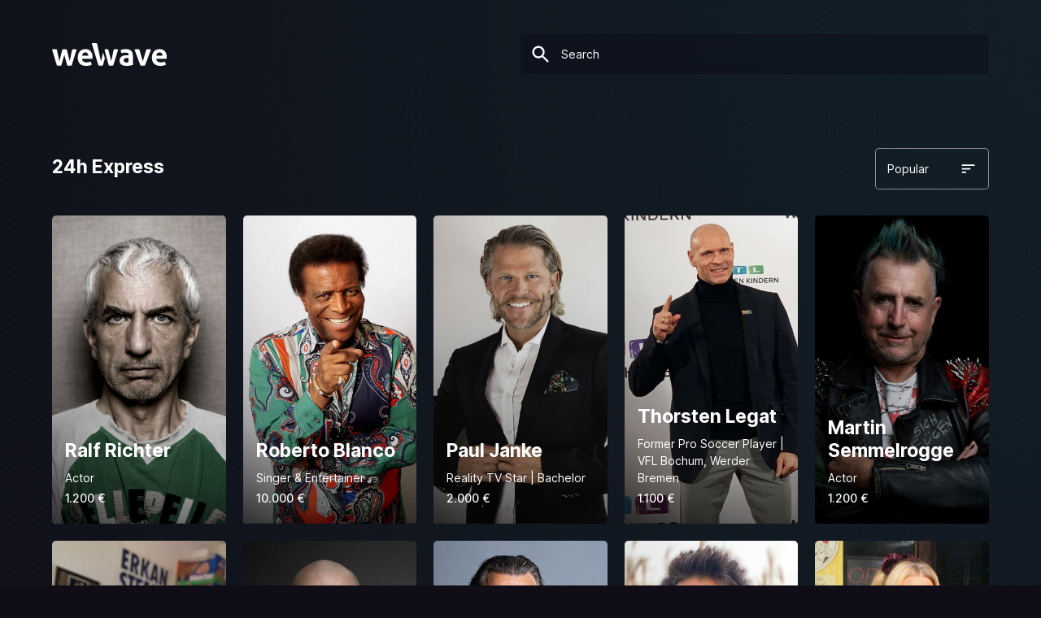

--- FILE ---
content_type: text/html; charset=utf-8
request_url: https://wewave.com/en/collections/24h
body_size: 18724
content:
<!doctype html>
<html class="no-js" lang="en">
<head>
  <!-- Google Tag Manager -->
<script>(function(w,d,s,l,i){w[l]=w[l]||[];w[l].push({'gtm.start':
new Date().getTime(),event:'gtm.js'});var f=d.getElementsByTagName(s)[0],
j=d.createElement(s),dl=l!='dataLayer'?'&l='+l:'';j.async=true;j.src=
'https://www.googletagmanager.com/gtm.js?id='+i+dl;f.parentNode.insertBefore(j,f);
})(window,document,'script','dataLayer','GTM-NBZPB4X');</script>
<!-- End Google Tag Manager -->
  <meta charset="utf-8">
  <meta name="viewport" content="width=device-width,initial-scale=1,maximum-scale=1">
  <meta name="theme-color" content=""><link rel="canonical" href="https://wewave.com/en/collections/24h"><link rel="icon" type="image/png" sizes="32x32" href="//wewave.com/cdn/shop/files/Favicon.webp?v=1761833295&width=32&cb=1768790739">
  <link rel="icon" type="image/png" sizes="16x16" href="//wewave.com/cdn/shop/files/Favicon.webp?v=1761833295&width=16&cb=1768790739">
  <link rel="apple-touch-icon" sizes="180x180" href="//wewave.com/cdn/shop/files/Favicon.webp?v=1761833295&width=180&cb=1768790739">
  <link rel="shortcut icon" href="//wewave.com/cdn/shop/files/Favicon.webp?v=1761833295&width=32&cb=1768790739"><link rel="icon" sizes="any" href="//wewave.com/cdn/shop/t/17/assets/favicon.ico?v=27009685726567266481753270901"><title>24h Express
| wewave</title><meta property="og:site_name" content="wewave">
<meta property="og:url" content="https://wewave.com/en/collections/24h">
<meta property="og:title" content="24h Express">
<meta property="og:type" content="product.group">
<meta property="og:description" content="Buche jetzt einen Prominenten für deine Kampagne. Im UGC-Style, authentisch und glaubhaft."><meta property="og:image" content="http://wewave.com/cdn/shop/files/Facebook-Titel_1200x1200.jpg?v=1761769049">
<meta property="og:image:secure_url" content="https://wewave.com/cdn/shop/files/Facebook-Titel_1200x1200.jpg?v=1761769049">


<meta name="twitter:card" content="summary_large_image">
<meta name="twitter:title" content="24h Express">
<meta name="twitter:description" content="Buche jetzt einen Prominenten für deine Kampagne. Im UGC-Style, authentisch und glaubhaft.">


  <link rel="dns-prefetch" href="https://cdn.shopify.com">
  <link rel="preload" href="//wewave.com/cdn/shop/t/17/assets/theme.min.css?v=36413393987815889081759773380" as="style">
  <link rel="preload" href="//wewave.com/cdn/shop/t/17/assets/inter-roman.var.woff2?v=3.15" as="font" type="font/woff2" crossorigin="anonymous">
  <link rel="preload" href="//wewave.com/cdn/shop/t/17/assets/rustico-v2-bold.woff2?v=1.01" as="font" type="font/woff2" crossorigin="anonymous">

  <link href="//wewave.com/cdn/shop/t/17/assets/theme.min.css?v=36413393987815889081759773380" rel="stylesheet" type="text/css" media="all" />

  <link rel="preconnect" href="https://ajax.googleapis.com">
  <link rel="preconnect" href="https://www.facebook.com">

  <script>
    var theme = {
      breakpoints: {
        medium: 750,
        large: 990,
        widescreen: 1400
      },
      strings: {
        addToCart: "Book",
        soldOut: "Sold out",
        unavailable: "Unavailable",
        regularPrice: "Regular price",
        salePrice: "Sale price",
        sale: "Sale",
        fromLowestPrice: "from [price]",
        vendor: "Vendor",
        showMore: "Show More",
        showLess: "Show Less",
        searchFor: "Search for",
        newWindow: "Opens in a new window.",
        external: "Opens external website.",
        newWindowExternal: "Opens external website in a new window.",
        removeLabel: "Remove [product]",
        update: "Update",
        quantity: "Quantity",
        discountedTotal: "Discounted total",
        regularTotal: "Regular total",
        priceColumn: "See Price column for discount details.",
        quantityMinimumMessage: "Quantity must be 1 or more",
        cartError: "There was an error while updating your cart. Please try again.",
        removedItemMessage: "Removed \u003cspan class=\"cart__removed-product-details\"\u003e([quantity]) [link]\u003c\/span\u003e from your cart.",
        unitPrice: "Unit price",
        unitPriceSeparator: "per",
        products: "Products",
        loading: "Loading",
        number_of_results: "[result_number] of [results_count]",
        number_of_results_found: "[results_count] results found",
        one_result_found: "1 result found"
      },
      moneyFormat: "{{amount_with_comma_separator}} €",
      moneyFormatWithCurrency: "{{amount_with_comma_separator}} €",
      settings: {
        predictiveSearchEnabled: true,
        predictiveSearchShowPrice: false,
        predictiveSearchShowVendor: false
      }
    }

    document.documentElement.className = document.documentElement.className.replace('no-js', 'js');
  </script><script src="//wewave.com/cdn/shop/t/17/assets/lazysizes.js?v=70815641186907232141753270901" async="async"></script>
  <script src="//wewave.com/cdn/shop/t/17/assets/theme.min.js?v=106991052411982706601757519736" defer="defer"></script>
  <script src="//wewave.com/cdn/shop/t/17/assets/prefetch.min.js?v=77120055207267972321753270901" type="module" defer="defer"></script>

  <script>window.performance && window.performance.mark && window.performance.mark('shopify.content_for_header.start');</script><meta name="google-site-verification" content="iugpgJ8VRFaRjaosLRclIDS_72K5pDhE3sp5LlGg8Ko">
<meta id="shopify-digital-wallet" name="shopify-digital-wallet" content="/47225438371/digital_wallets/dialog">
<meta name="shopify-checkout-api-token" content="517d94e767a9b725e428e371fe028a55">
<meta id="in-context-paypal-metadata" data-shop-id="47225438371" data-venmo-supported="false" data-environment="production" data-locale="en_US" data-paypal-v4="true" data-currency="EUR">
<link rel="alternate" type="application/atom+xml" title="Feed" href="/en/collections/24h.atom" />
<link rel="alternate" hreflang="x-default" href="https://wewave.com/collections/24h">
<link rel="alternate" hreflang="de" href="https://wewave.com/collections/24h">
<link rel="alternate" hreflang="en" href="https://wewave.com/en/collections/24h">
<link rel="alternate" type="application/json+oembed" href="https://wewave.com/en/collections/24h.oembed">
<script async="async" src="/checkouts/internal/preloads.js?locale=en-DE"></script>
<script id="shopify-features" type="application/json">{"accessToken":"517d94e767a9b725e428e371fe028a55","betas":["rich-media-storefront-analytics"],"domain":"wewave.com","predictiveSearch":true,"shopId":47225438371,"locale":"en"}</script>
<script>var Shopify = Shopify || {};
Shopify.shop = "wewaveforyou.myshopify.com";
Shopify.locale = "en";
Shopify.currency = {"active":"EUR","rate":"1.0"};
Shopify.country = "DE";
Shopify.theme = {"name":"Altes Theme \/ New Try","id":183257891081,"schema_name":"wewave","schema_version":"0.1","theme_store_id":null,"role":"main"};
Shopify.theme.handle = "null";
Shopify.theme.style = {"id":null,"handle":null};
Shopify.cdnHost = "wewave.com/cdn";
Shopify.routes = Shopify.routes || {};
Shopify.routes.root = "/en/";</script>
<script type="module">!function(o){(o.Shopify=o.Shopify||{}).modules=!0}(window);</script>
<script>!function(o){function n(){var o=[];function n(){o.push(Array.prototype.slice.apply(arguments))}return n.q=o,n}var t=o.Shopify=o.Shopify||{};t.loadFeatures=n(),t.autoloadFeatures=n()}(window);</script>
<script id="shop-js-analytics" type="application/json">{"pageType":"collection"}</script>
<script defer="defer" async type="module" src="//wewave.com/cdn/shopifycloud/shop-js/modules/v2/client.init-shop-cart-sync_C5BV16lS.en.esm.js"></script>
<script defer="defer" async type="module" src="//wewave.com/cdn/shopifycloud/shop-js/modules/v2/chunk.common_CygWptCX.esm.js"></script>
<script type="module">
  await import("//wewave.com/cdn/shopifycloud/shop-js/modules/v2/client.init-shop-cart-sync_C5BV16lS.en.esm.js");
await import("//wewave.com/cdn/shopifycloud/shop-js/modules/v2/chunk.common_CygWptCX.esm.js");

  window.Shopify.SignInWithShop?.initShopCartSync?.({"fedCMEnabled":true,"windoidEnabled":true});

</script>
<script>(function() {
  var isLoaded = false;
  function asyncLoad() {
    if (isLoaded) return;
    isLoaded = true;
    var urls = ["\/\/cdn.shopify.com\/proxy\/0b2be204dbea1ca975af15c3cd3ab5a236d4acdbc29cb5b30a015fd6eca7748a\/api.goaffpro.com\/loader.js?shop=wewaveforyou.myshopify.com\u0026sp-cache-control=cHVibGljLCBtYXgtYWdlPTkwMA","https:\/\/ecommplugins-scripts.trustpilot.com\/v2.1\/js\/header.min.js?settings=eyJrZXkiOiJJQ0hsS25uM0JNVFJ1cFVNIiwicyI6InNrdSJ9\u0026shop=wewaveforyou.myshopify.com","https:\/\/ecommplugins-trustboxsettings.trustpilot.com\/wewaveforyou.myshopify.com.js?settings=1628160320659\u0026shop=wewaveforyou.myshopify.com","https:\/\/widget.trustpilot.com\/bootstrap\/v5\/tp.widget.sync.bootstrap.min.js?shop=wewaveforyou.myshopify.com","https:\/\/files-shpf.uc-lab.com\/productfees\/source.js?mw_productfees_t=1760521719\u0026shop=wewaveforyou.myshopify.com","https:\/\/cdn.hextom.com\/js\/quickannouncementbar.js?shop=wewaveforyou.myshopify.com"];
    for (var i = 0; i < urls.length; i++) {
      var s = document.createElement('script');
      s.type = 'text/javascript';
      s.async = true;
      s.src = urls[i];
      var x = document.getElementsByTagName('script')[0];
      x.parentNode.insertBefore(s, x);
    }
  };
  if(window.attachEvent) {
    window.attachEvent('onload', asyncLoad);
  } else {
    window.addEventListener('load', asyncLoad, false);
  }
})();</script>
<script id="__st">var __st={"a":47225438371,"offset":3600,"reqid":"a107a640-38cf-4ebf-8427-aaed585dd555-1768790739","pageurl":"wewave.com\/en\/collections\/24h","u":"181f0c04f792","p":"collection","rtyp":"collection","rid":396956532956};</script>
<script>window.ShopifyPaypalV4VisibilityTracking = true;</script>
<script id="captcha-bootstrap">!function(){'use strict';const t='contact',e='account',n='new_comment',o=[[t,t],['blogs',n],['comments',n],[t,'customer']],c=[[e,'customer_login'],[e,'guest_login'],[e,'recover_customer_password'],[e,'create_customer']],r=t=>t.map((([t,e])=>`form[action*='/${t}']:not([data-nocaptcha='true']) input[name='form_type'][value='${e}']`)).join(','),a=t=>()=>t?[...document.querySelectorAll(t)].map((t=>t.form)):[];function s(){const t=[...o],e=r(t);return a(e)}const i='password',u='form_key',d=['recaptcha-v3-token','g-recaptcha-response','h-captcha-response',i],f=()=>{try{return window.sessionStorage}catch{return}},m='__shopify_v',_=t=>t.elements[u];function p(t,e,n=!1){try{const o=window.sessionStorage,c=JSON.parse(o.getItem(e)),{data:r}=function(t){const{data:e,action:n}=t;return t[m]||n?{data:e,action:n}:{data:t,action:n}}(c);for(const[e,n]of Object.entries(r))t.elements[e]&&(t.elements[e].value=n);n&&o.removeItem(e)}catch(o){console.error('form repopulation failed',{error:o})}}const l='form_type',E='cptcha';function T(t){t.dataset[E]=!0}const w=window,h=w.document,L='Shopify',v='ce_forms',y='captcha';let A=!1;((t,e)=>{const n=(g='f06e6c50-85a8-45c8-87d0-21a2b65856fe',I='https://cdn.shopify.com/shopifycloud/storefront-forms-hcaptcha/ce_storefront_forms_captcha_hcaptcha.v1.5.2.iife.js',D={infoText:'Protected by hCaptcha',privacyText:'Privacy',termsText:'Terms'},(t,e,n)=>{const o=w[L][v],c=o.bindForm;if(c)return c(t,g,e,D).then(n);var r;o.q.push([[t,g,e,D],n]),r=I,A||(h.body.append(Object.assign(h.createElement('script'),{id:'captcha-provider',async:!0,src:r})),A=!0)});var g,I,D;w[L]=w[L]||{},w[L][v]=w[L][v]||{},w[L][v].q=[],w[L][y]=w[L][y]||{},w[L][y].protect=function(t,e){n(t,void 0,e),T(t)},Object.freeze(w[L][y]),function(t,e,n,w,h,L){const[v,y,A,g]=function(t,e,n){const i=e?o:[],u=t?c:[],d=[...i,...u],f=r(d),m=r(i),_=r(d.filter((([t,e])=>n.includes(e))));return[a(f),a(m),a(_),s()]}(w,h,L),I=t=>{const e=t.target;return e instanceof HTMLFormElement?e:e&&e.form},D=t=>v().includes(t);t.addEventListener('submit',(t=>{const e=I(t);if(!e)return;const n=D(e)&&!e.dataset.hcaptchaBound&&!e.dataset.recaptchaBound,o=_(e),c=g().includes(e)&&(!o||!o.value);(n||c)&&t.preventDefault(),c&&!n&&(function(t){try{if(!f())return;!function(t){const e=f();if(!e)return;const n=_(t);if(!n)return;const o=n.value;o&&e.removeItem(o)}(t);const e=Array.from(Array(32),(()=>Math.random().toString(36)[2])).join('');!function(t,e){_(t)||t.append(Object.assign(document.createElement('input'),{type:'hidden',name:u})),t.elements[u].value=e}(t,e),function(t,e){const n=f();if(!n)return;const o=[...t.querySelectorAll(`input[type='${i}']`)].map((({name:t})=>t)),c=[...d,...o],r={};for(const[a,s]of new FormData(t).entries())c.includes(a)||(r[a]=s);n.setItem(e,JSON.stringify({[m]:1,action:t.action,data:r}))}(t,e)}catch(e){console.error('failed to persist form',e)}}(e),e.submit())}));const S=(t,e)=>{t&&!t.dataset[E]&&(n(t,e.some((e=>e===t))),T(t))};for(const o of['focusin','change'])t.addEventListener(o,(t=>{const e=I(t);D(e)&&S(e,y())}));const B=e.get('form_key'),M=e.get(l),P=B&&M;t.addEventListener('DOMContentLoaded',(()=>{const t=y();if(P)for(const e of t)e.elements[l].value===M&&p(e,B);[...new Set([...A(),...v().filter((t=>'true'===t.dataset.shopifyCaptcha))])].forEach((e=>S(e,t)))}))}(h,new URLSearchParams(w.location.search),n,t,e,['guest_login'])})(!0,!0)}();</script>
<script integrity="sha256-4kQ18oKyAcykRKYeNunJcIwy7WH5gtpwJnB7kiuLZ1E=" data-source-attribution="shopify.loadfeatures" defer="defer" src="//wewave.com/cdn/shopifycloud/storefront/assets/storefront/load_feature-a0a9edcb.js" crossorigin="anonymous"></script>
<script data-source-attribution="shopify.dynamic_checkout.dynamic.init">var Shopify=Shopify||{};Shopify.PaymentButton=Shopify.PaymentButton||{isStorefrontPortableWallets:!0,init:function(){window.Shopify.PaymentButton.init=function(){};var t=document.createElement("script");t.src="https://wewave.com/cdn/shopifycloud/portable-wallets/latest/portable-wallets.en.js",t.type="module",document.head.appendChild(t)}};
</script>
<script data-source-attribution="shopify.dynamic_checkout.buyer_consent">
  function portableWalletsHideBuyerConsent(e){var t=document.getElementById("shopify-buyer-consent"),n=document.getElementById("shopify-subscription-policy-button");t&&n&&(t.classList.add("hidden"),t.setAttribute("aria-hidden","true"),n.removeEventListener("click",e))}function portableWalletsShowBuyerConsent(e){var t=document.getElementById("shopify-buyer-consent"),n=document.getElementById("shopify-subscription-policy-button");t&&n&&(t.classList.remove("hidden"),t.removeAttribute("aria-hidden"),n.addEventListener("click",e))}window.Shopify?.PaymentButton&&(window.Shopify.PaymentButton.hideBuyerConsent=portableWalletsHideBuyerConsent,window.Shopify.PaymentButton.showBuyerConsent=portableWalletsShowBuyerConsent);
</script>
<script data-source-attribution="shopify.dynamic_checkout.cart.bootstrap">document.addEventListener("DOMContentLoaded",(function(){function t(){return document.querySelector("shopify-accelerated-checkout-cart, shopify-accelerated-checkout")}if(t())Shopify.PaymentButton.init();else{new MutationObserver((function(e,n){t()&&(Shopify.PaymentButton.init(),n.disconnect())})).observe(document.body,{childList:!0,subtree:!0})}}));
</script>
<script id='scb4127' type='text/javascript' async='' src='https://wewave.com/cdn/shopifycloud/privacy-banner/storefront-banner.js'></script><link id="shopify-accelerated-checkout-styles" rel="stylesheet" media="screen" href="https://wewave.com/cdn/shopifycloud/portable-wallets/latest/accelerated-checkout-backwards-compat.css" crossorigin="anonymous">
<style id="shopify-accelerated-checkout-cart">
        #shopify-buyer-consent {
  margin-top: 1em;
  display: inline-block;
  width: 100%;
}

#shopify-buyer-consent.hidden {
  display: none;
}

#shopify-subscription-policy-button {
  background: none;
  border: none;
  padding: 0;
  text-decoration: underline;
  font-size: inherit;
  cursor: pointer;
}

#shopify-subscription-policy-button::before {
  box-shadow: none;
}

      </style>

<script>window.performance && window.performance.mark && window.performance.mark('shopify.content_for_header.end');</script>
<script>var scaaffCheck = false;</script>
<script src="//wewave.com/cdn/shop/t/17/assets/sca_affiliate.js?v=107067098060552206191753270901" type="text/javascript"></script>

<!-- TrustBox script -->
<script type="text/javascript" src="//widget.trustpilot.com/bootstrap/v5/tp.widget.bootstrap.min.js" async></script>
<!-- End TrustBox script -->

<link href="https://monorail-edge.shopifysvc.com" rel="dns-prefetch">
<script>(function(){if ("sendBeacon" in navigator && "performance" in window) {try {var session_token_from_headers = performance.getEntriesByType('navigation')[0].serverTiming.find(x => x.name == '_s').description;} catch {var session_token_from_headers = undefined;}var session_cookie_matches = document.cookie.match(/_shopify_s=([^;]*)/);var session_token_from_cookie = session_cookie_matches && session_cookie_matches.length === 2 ? session_cookie_matches[1] : "";var session_token = session_token_from_headers || session_token_from_cookie || "";function handle_abandonment_event(e) {var entries = performance.getEntries().filter(function(entry) {return /monorail-edge.shopifysvc.com/.test(entry.name);});if (!window.abandonment_tracked && entries.length === 0) {window.abandonment_tracked = true;var currentMs = Date.now();var navigation_start = performance.timing.navigationStart;var payload = {shop_id: 47225438371,url: window.location.href,navigation_start,duration: currentMs - navigation_start,session_token,page_type: "collection"};window.navigator.sendBeacon("https://monorail-edge.shopifysvc.com/v1/produce", JSON.stringify({schema_id: "online_store_buyer_site_abandonment/1.1",payload: payload,metadata: {event_created_at_ms: currentMs,event_sent_at_ms: currentMs}}));}}window.addEventListener('pagehide', handle_abandonment_event);}}());</script>
<script id="web-pixels-manager-setup">(function e(e,d,r,n,o){if(void 0===o&&(o={}),!Boolean(null===(a=null===(i=window.Shopify)||void 0===i?void 0:i.analytics)||void 0===a?void 0:a.replayQueue)){var i,a;window.Shopify=window.Shopify||{};var t=window.Shopify;t.analytics=t.analytics||{};var s=t.analytics;s.replayQueue=[],s.publish=function(e,d,r){return s.replayQueue.push([e,d,r]),!0};try{self.performance.mark("wpm:start")}catch(e){}var l=function(){var e={modern:/Edge?\/(1{2}[4-9]|1[2-9]\d|[2-9]\d{2}|\d{4,})\.\d+(\.\d+|)|Firefox\/(1{2}[4-9]|1[2-9]\d|[2-9]\d{2}|\d{4,})\.\d+(\.\d+|)|Chrom(ium|e)\/(9{2}|\d{3,})\.\d+(\.\d+|)|(Maci|X1{2}).+ Version\/(15\.\d+|(1[6-9]|[2-9]\d|\d{3,})\.\d+)([,.]\d+|)( \(\w+\)|)( Mobile\/\w+|) Safari\/|Chrome.+OPR\/(9{2}|\d{3,})\.\d+\.\d+|(CPU[ +]OS|iPhone[ +]OS|CPU[ +]iPhone|CPU IPhone OS|CPU iPad OS)[ +]+(15[._]\d+|(1[6-9]|[2-9]\d|\d{3,})[._]\d+)([._]\d+|)|Android:?[ /-](13[3-9]|1[4-9]\d|[2-9]\d{2}|\d{4,})(\.\d+|)(\.\d+|)|Android.+Firefox\/(13[5-9]|1[4-9]\d|[2-9]\d{2}|\d{4,})\.\d+(\.\d+|)|Android.+Chrom(ium|e)\/(13[3-9]|1[4-9]\d|[2-9]\d{2}|\d{4,})\.\d+(\.\d+|)|SamsungBrowser\/([2-9]\d|\d{3,})\.\d+/,legacy:/Edge?\/(1[6-9]|[2-9]\d|\d{3,})\.\d+(\.\d+|)|Firefox\/(5[4-9]|[6-9]\d|\d{3,})\.\d+(\.\d+|)|Chrom(ium|e)\/(5[1-9]|[6-9]\d|\d{3,})\.\d+(\.\d+|)([\d.]+$|.*Safari\/(?![\d.]+ Edge\/[\d.]+$))|(Maci|X1{2}).+ Version\/(10\.\d+|(1[1-9]|[2-9]\d|\d{3,})\.\d+)([,.]\d+|)( \(\w+\)|)( Mobile\/\w+|) Safari\/|Chrome.+OPR\/(3[89]|[4-9]\d|\d{3,})\.\d+\.\d+|(CPU[ +]OS|iPhone[ +]OS|CPU[ +]iPhone|CPU IPhone OS|CPU iPad OS)[ +]+(10[._]\d+|(1[1-9]|[2-9]\d|\d{3,})[._]\d+)([._]\d+|)|Android:?[ /-](13[3-9]|1[4-9]\d|[2-9]\d{2}|\d{4,})(\.\d+|)(\.\d+|)|Mobile Safari.+OPR\/([89]\d|\d{3,})\.\d+\.\d+|Android.+Firefox\/(13[5-9]|1[4-9]\d|[2-9]\d{2}|\d{4,})\.\d+(\.\d+|)|Android.+Chrom(ium|e)\/(13[3-9]|1[4-9]\d|[2-9]\d{2}|\d{4,})\.\d+(\.\d+|)|Android.+(UC? ?Browser|UCWEB|U3)[ /]?(15\.([5-9]|\d{2,})|(1[6-9]|[2-9]\d|\d{3,})\.\d+)\.\d+|SamsungBrowser\/(5\.\d+|([6-9]|\d{2,})\.\d+)|Android.+MQ{2}Browser\/(14(\.(9|\d{2,})|)|(1[5-9]|[2-9]\d|\d{3,})(\.\d+|))(\.\d+|)|K[Aa][Ii]OS\/(3\.\d+|([4-9]|\d{2,})\.\d+)(\.\d+|)/},d=e.modern,r=e.legacy,n=navigator.userAgent;return n.match(d)?"modern":n.match(r)?"legacy":"unknown"}(),u="modern"===l?"modern":"legacy",c=(null!=n?n:{modern:"",legacy:""})[u],f=function(e){return[e.baseUrl,"/wpm","/b",e.hashVersion,"modern"===e.buildTarget?"m":"l",".js"].join("")}({baseUrl:d,hashVersion:r,buildTarget:u}),m=function(e){var d=e.version,r=e.bundleTarget,n=e.surface,o=e.pageUrl,i=e.monorailEndpoint;return{emit:function(e){var a=e.status,t=e.errorMsg,s=(new Date).getTime(),l=JSON.stringify({metadata:{event_sent_at_ms:s},events:[{schema_id:"web_pixels_manager_load/3.1",payload:{version:d,bundle_target:r,page_url:o,status:a,surface:n,error_msg:t},metadata:{event_created_at_ms:s}}]});if(!i)return console&&console.warn&&console.warn("[Web Pixels Manager] No Monorail endpoint provided, skipping logging."),!1;try{return self.navigator.sendBeacon.bind(self.navigator)(i,l)}catch(e){}var u=new XMLHttpRequest;try{return u.open("POST",i,!0),u.setRequestHeader("Content-Type","text/plain"),u.send(l),!0}catch(e){return console&&console.warn&&console.warn("[Web Pixels Manager] Got an unhandled error while logging to Monorail."),!1}}}}({version:r,bundleTarget:l,surface:e.surface,pageUrl:self.location.href,monorailEndpoint:e.monorailEndpoint});try{o.browserTarget=l,function(e){var d=e.src,r=e.async,n=void 0===r||r,o=e.onload,i=e.onerror,a=e.sri,t=e.scriptDataAttributes,s=void 0===t?{}:t,l=document.createElement("script"),u=document.querySelector("head"),c=document.querySelector("body");if(l.async=n,l.src=d,a&&(l.integrity=a,l.crossOrigin="anonymous"),s)for(var f in s)if(Object.prototype.hasOwnProperty.call(s,f))try{l.dataset[f]=s[f]}catch(e){}if(o&&l.addEventListener("load",o),i&&l.addEventListener("error",i),u)u.appendChild(l);else{if(!c)throw new Error("Did not find a head or body element to append the script");c.appendChild(l)}}({src:f,async:!0,onload:function(){if(!function(){var e,d;return Boolean(null===(d=null===(e=window.Shopify)||void 0===e?void 0:e.analytics)||void 0===d?void 0:d.initialized)}()){var d=window.webPixelsManager.init(e)||void 0;if(d){var r=window.Shopify.analytics;r.replayQueue.forEach((function(e){var r=e[0],n=e[1],o=e[2];d.publishCustomEvent(r,n,o)})),r.replayQueue=[],r.publish=d.publishCustomEvent,r.visitor=d.visitor,r.initialized=!0}}},onerror:function(){return m.emit({status:"failed",errorMsg:"".concat(f," has failed to load")})},sri:function(e){var d=/^sha384-[A-Za-z0-9+/=]+$/;return"string"==typeof e&&d.test(e)}(c)?c:"",scriptDataAttributes:o}),m.emit({status:"loading"})}catch(e){m.emit({status:"failed",errorMsg:(null==e?void 0:e.message)||"Unknown error"})}}})({shopId: 47225438371,storefrontBaseUrl: "https://wewave.com",extensionsBaseUrl: "https://extensions.shopifycdn.com/cdn/shopifycloud/web-pixels-manager",monorailEndpoint: "https://monorail-edge.shopifysvc.com/unstable/produce_batch",surface: "storefront-renderer",enabledBetaFlags: ["2dca8a86"],webPixelsConfigList: [{"id":"2613969161","configuration":"{\"shop\":\"wewaveforyou.myshopify.com\",\"cookie_duration\":\"5184000\"}","eventPayloadVersion":"v1","runtimeContext":"STRICT","scriptVersion":"a2e7513c3708f34b1f617d7ce88f9697","type":"APP","apiClientId":2744533,"privacyPurposes":["ANALYTICS","MARKETING"],"dataSharingAdjustments":{"protectedCustomerApprovalScopes":["read_customer_address","read_customer_email","read_customer_name","read_customer_personal_data","read_customer_phone"]}},{"id":"2515501321","configuration":"{\"webPixelName\":\"Judge.me\"}","eventPayloadVersion":"v1","runtimeContext":"STRICT","scriptVersion":"34ad157958823915625854214640f0bf","type":"APP","apiClientId":683015,"privacyPurposes":["ANALYTICS"],"dataSharingAdjustments":{"protectedCustomerApprovalScopes":["read_customer_email","read_customer_name","read_customer_personal_data","read_customer_phone"]}},{"id":"950599945","configuration":"{\"config\":\"{\\\"google_tag_ids\\\":[\\\"G-5ZL4MYDZ19\\\",\\\"AW-589942958\\\"],\\\"target_country\\\":\\\"DE\\\",\\\"gtag_events\\\":[{\\\"type\\\":\\\"search\\\",\\\"action_label\\\":[\\\"G-5ZL4MYDZ19\\\",\\\"AW-589942958\\\/a_mDCK393sMZEK6hp5kC\\\"]},{\\\"type\\\":\\\"begin_checkout\\\",\\\"action_label\\\":[\\\"G-5ZL4MYDZ19\\\",\\\"AW-589942958\\\/g8U6CLP93sMZEK6hp5kC\\\"]},{\\\"type\\\":\\\"view_item\\\",\\\"action_label\\\":[\\\"G-5ZL4MYDZ19\\\",\\\"AW-589942958\\\/tuw0CKr93sMZEK6hp5kC\\\"]},{\\\"type\\\":\\\"purchase\\\",\\\"action_label\\\":[\\\"G-5ZL4MYDZ19\\\",\\\"AW-589942958\\\/tk-XCKz83sMZEK6hp5kC\\\"]},{\\\"type\\\":\\\"page_view\\\",\\\"action_label\\\":[\\\"G-5ZL4MYDZ19\\\",\\\"AW-589942958\\\/wz1ECK_83sMZEK6hp5kC\\\"]},{\\\"type\\\":\\\"add_payment_info\\\",\\\"action_label\\\":[\\\"G-5ZL4MYDZ19\\\",\\\"AW-589942958\\\/hOxkCLb93sMZEK6hp5kC\\\"]},{\\\"type\\\":\\\"add_to_cart\\\",\\\"action_label\\\":[\\\"G-5ZL4MYDZ19\\\",\\\"AW-589942958\\\/fHXtCLD93sMZEK6hp5kC\\\"]}],\\\"enable_monitoring_mode\\\":false}\"}","eventPayloadVersion":"v1","runtimeContext":"OPEN","scriptVersion":"b2a88bafab3e21179ed38636efcd8a93","type":"APP","apiClientId":1780363,"privacyPurposes":[],"dataSharingAdjustments":{"protectedCustomerApprovalScopes":["read_customer_address","read_customer_email","read_customer_name","read_customer_personal_data","read_customer_phone"]}},{"id":"shopify-app-pixel","configuration":"{}","eventPayloadVersion":"v1","runtimeContext":"STRICT","scriptVersion":"0450","apiClientId":"shopify-pixel","type":"APP","privacyPurposes":["ANALYTICS","MARKETING"]},{"id":"shopify-custom-pixel","eventPayloadVersion":"v1","runtimeContext":"LAX","scriptVersion":"0450","apiClientId":"shopify-pixel","type":"CUSTOM","privacyPurposes":["ANALYTICS","MARKETING"]}],isMerchantRequest: false,initData: {"shop":{"name":"wewave","paymentSettings":{"currencyCode":"EUR"},"myshopifyDomain":"wewaveforyou.myshopify.com","countryCode":"DE","storefrontUrl":"https:\/\/wewave.com\/en"},"customer":null,"cart":null,"checkout":null,"productVariants":[],"purchasingCompany":null},},"https://wewave.com/cdn","fcfee988w5aeb613cpc8e4bc33m6693e112",{"modern":"","legacy":""},{"shopId":"47225438371","storefrontBaseUrl":"https:\/\/wewave.com","extensionBaseUrl":"https:\/\/extensions.shopifycdn.com\/cdn\/shopifycloud\/web-pixels-manager","surface":"storefront-renderer","enabledBetaFlags":"[\"2dca8a86\"]","isMerchantRequest":"false","hashVersion":"fcfee988w5aeb613cpc8e4bc33m6693e112","publish":"custom","events":"[[\"page_viewed\",{}],[\"collection_viewed\",{\"collection\":{\"id\":\"396956532956\",\"title\":\"24h Express\",\"productVariants\":[{\"price\":{\"amount\":1200.0,\"currencyCode\":\"EUR\"},\"product\":{\"title\":\"Ralf Richter\",\"vendor\":\"wewave\",\"id\":\"6019933929635\",\"untranslatedTitle\":\"Ralf Richter\",\"url\":\"\/en\/products\/ralf-richter\",\"type\":\"\"},\"id\":\"55902595875081\",\"image\":{\"src\":\"\/\/wewave.com\/cdn\/shop\/files\/RalfRichter-9zu16.jpg?v=1759756032\"},\"sku\":\"ww-ralfrichter-1\",\"title\":\"Business Video \/ Mit Wasserzeichen \/ Standard Lizenz\",\"untranslatedTitle\":\"Business Video \/ Mit Wasserzeichen \/ Standard Lizenz\"},{\"price\":{\"amount\":10000.0,\"currencyCode\":\"EUR\"},\"product\":{\"title\":\"Roberto Blanco\",\"vendor\":\"wewave\",\"id\":\"7550900043996\",\"untranslatedTitle\":\"Roberto Blanco\",\"url\":\"\/en\/products\/roberto-blanco\",\"type\":\"\"},\"id\":\"55902620647689\",\"image\":{\"src\":\"\/\/wewave.com\/cdn\/shop\/files\/RobertoBlanco.jpg?v=1759755136\"},\"sku\":\"ww-robertoblanco-1\",\"title\":\"Business Video \/ Mit Wasserzeichen \/ Standard Lizenz\",\"untranslatedTitle\":\"Business Video \/ Mit Wasserzeichen \/ Standard Lizenz\"},{\"price\":{\"amount\":2000.0,\"currencyCode\":\"EUR\"},\"product\":{\"title\":\"Paul Janke\",\"vendor\":\"wewave\",\"id\":\"7963439628553\",\"untranslatedTitle\":\"Paul Janke\",\"url\":\"\/en\/products\/paul-janke\",\"type\":\"\"},\"id\":\"55775260410121\",\"image\":{\"src\":\"\/\/wewave.com\/cdn\/shop\/files\/PaulJanke-9zu16_08b45000-7fad-4a5b-9463-95399ce98f52.jpg?v=1759753575\"},\"sku\":null,\"title\":\"Business Video \/ Mit Wasserzeichen \/ Standard Lizenz\",\"untranslatedTitle\":\"Business Video \/ Mit Wasserzeichen \/ Standard Lizenz\"},{\"price\":{\"amount\":1100.0,\"currencyCode\":\"EUR\"},\"product\":{\"title\":\"Thorsten Legat\",\"vendor\":\"wewave\",\"id\":\"7563497504988\",\"untranslatedTitle\":\"Thorsten Legat\",\"url\":\"\/en\/products\/thorsten-legat\",\"type\":\"\"},\"id\":\"55902642503945\",\"image\":{\"src\":\"\/\/wewave.com\/cdn\/shop\/files\/ThorstenLegat.jpg?v=1759755262\"},\"sku\":\"ww-thorstenlegat-1\",\"title\":\"Business Video \/ Mit Wasserzeichen \/ Standard Lizenz\",\"untranslatedTitle\":\"Business Video \/ Mit Wasserzeichen \/ Standard Lizenz\"},{\"price\":{\"amount\":1200.0,\"currencyCode\":\"EUR\"},\"product\":{\"title\":\"Martin Semmelrogge\",\"vendor\":\"wewave\",\"id\":\"6009391874211\",\"untranslatedTitle\":\"Martin Semmelrogge\",\"url\":\"\/en\/products\/martin-semmelrogge\",\"type\":\"\"},\"id\":\"55902475616521\",\"image\":{\"src\":\"\/\/wewave.com\/cdn\/shop\/files\/MS2wewave.jpg?v=1759756083\"},\"sku\":\"ww-martinsemmelrogge-1\",\"title\":\"Business Video \/ Mit Wasserzeichen \/ Standard Lizenz\",\"untranslatedTitle\":\"Business Video \/ Mit Wasserzeichen \/ Standard Lizenz\"},{\"price\":{\"amount\":1200.0,\"currencyCode\":\"EUR\"},\"product\":{\"title\":\"Erkan \u0026 Stefan\",\"vendor\":\"wewave\",\"id\":\"7666726076636\",\"untranslatedTitle\":\"Erkan \u0026 Stefan\",\"url\":\"\/en\/products\/erkanundstefan\",\"type\":\"\"},\"id\":\"56135135232265\",\"image\":{\"src\":\"\/\/wewave.com\/cdn\/shop\/files\/Erkan_Stefan.jpg?v=1761840608\"},\"sku\":\"ww-erkanundstefan-1\",\"title\":\"Business Video \/ Mit Wasserzeichen \/ Standard Lizenz\",\"untranslatedTitle\":\"Business Video \/ Mit Wasserzeichen \/ Standard Lizenz\"},{\"price\":{\"amount\":1000.0,\"currencyCode\":\"EUR\"},\"product\":{\"title\":\"Jumbo Schreiner\",\"vendor\":\"wewave\",\"id\":\"7210930503843\",\"untranslatedTitle\":\"Jumbo Schreiner\",\"url\":\"\/en\/products\/jumbo-schreiner\",\"type\":\"\"},\"id\":\"55902768890121\",\"image\":{\"src\":\"\/\/wewave.com\/cdn\/shop\/files\/JumboSchreinerwewave.jpg?v=1759755530\"},\"sku\":\"ww-jumboschreiner-1\",\"title\":\"Business Video \/ Mit Wasserzeichen \/ Standard Lizenz\",\"untranslatedTitle\":\"Business Video \/ Mit Wasserzeichen \/ Standard Lizenz\"},{\"price\":{\"amount\":900.0,\"currencyCode\":\"EUR\"},\"product\":{\"title\":\"Urs Meier\",\"vendor\":\"wewave\",\"id\":\"5722147225763\",\"untranslatedTitle\":\"Urs Meier\",\"url\":\"\/en\/products\/urs-meier\",\"type\":\"\"},\"id\":\"55902792483081\",\"image\":{\"src\":\"\/\/wewave.com\/cdn\/shop\/files\/UrsMeier.jpg?v=1759756286\"},\"sku\":\"ww-ursmeier-1\",\"title\":\"Business Video \/ Mit Wasserzeichen \/ Standard Lizenz\",\"untranslatedTitle\":\"Business Video \/ Mit Wasserzeichen \/ Standard Lizenz\"},{\"price\":{\"amount\":2000.0,\"currencyCode\":\"EUR\"},\"product\":{\"title\":\"Patrick Hufen\",\"vendor\":\"wewave\",\"id\":\"5979630108835\",\"untranslatedTitle\":\"Patrick Hufen\",\"url\":\"\/en\/products\/patrick-hufen\",\"type\":\"\"},\"id\":\"56139909628169\",\"image\":{\"src\":\"\/\/wewave.com\/cdn\/shop\/files\/PatrickHufen.jpg?v=1759756140\"},\"sku\":\"ww-patrickhufen-1\",\"title\":\"Business Video \/ Mit Wasserzeichen \/ Standard Lizenz\",\"untranslatedTitle\":\"Business Video \/ Mit Wasserzeichen \/ Standard Lizenz\"},{\"price\":{\"amount\":1200.0,\"currencyCode\":\"EUR\"},\"product\":{\"title\":\"Tine Wittler\",\"vendor\":\"wewave\",\"id\":\"6841012388003\",\"untranslatedTitle\":\"Tine Wittler\",\"url\":\"\/en\/products\/tine-wittler\",\"type\":\"\"},\"id\":\"56135137591561\",\"image\":{\"src\":\"\/\/wewave.com\/cdn\/shop\/files\/TineWittler_web.jpg?v=1759755898\"},\"sku\":\"ww-tinewittler-1\",\"title\":\"Business Video \/ Mit Wasserzeichen \/ Standard Lizenz\",\"untranslatedTitle\":\"Business Video \/ Mit Wasserzeichen \/ Standard Lizenz\"},{\"price\":{\"amount\":600.0,\"currencyCode\":\"EUR\"},\"product\":{\"title\":\"Klaus Borrmann\",\"vendor\":\"wewave\",\"id\":\"6630121439395\",\"untranslatedTitle\":\"Klaus Borrmann\",\"url\":\"\/en\/products\/klaus-borrmann\",\"type\":\"\"},\"id\":\"55902783013129\",\"image\":{\"src\":\"\/\/wewave.com\/cdn\/shop\/files\/KlausBorrmannwewave.jpg?v=1759755970\"},\"sku\":\"ww-klausborrmann-1\",\"title\":\"Business Video \/ Mit Wasserzeichen \/ Standard Lizenz\",\"untranslatedTitle\":\"Business Video \/ Mit Wasserzeichen \/ Standard Lizenz\"}]}}]]"});</script><script>
  window.ShopifyAnalytics = window.ShopifyAnalytics || {};
  window.ShopifyAnalytics.meta = window.ShopifyAnalytics.meta || {};
  window.ShopifyAnalytics.meta.currency = 'EUR';
  var meta = {"products":[{"id":6019933929635,"gid":"gid:\/\/shopify\/Product\/6019933929635","vendor":"wewave","type":"","handle":"ralf-richter","variants":[{"id":55902595875081,"price":120000,"name":"Ralf Richter - Business Video \/ Mit Wasserzeichen \/ Standard Lizenz","public_title":"Business Video \/ Mit Wasserzeichen \/ Standard Lizenz","sku":"ww-ralfrichter-1"},{"id":55902595907849,"price":180000,"name":"Ralf Richter - Business Video \/ Mit Wasserzeichen \/ Premium Lizenz","public_title":"Business Video \/ Mit Wasserzeichen \/ Premium Lizenz","sku":"ww-ralfrichter-2"},{"id":55902595940617,"price":130000,"name":"Ralf Richter - Business Video \/ Ohne Wasserzeichen \/ Standard Lizenz","public_title":"Business Video \/ Ohne Wasserzeichen \/ Standard Lizenz","sku":"ww-ralfrichter-3"},{"id":55902595973385,"price":190000,"name":"Ralf Richter - Business Video \/ Ohne Wasserzeichen \/ Premium Lizenz","public_title":"Business Video \/ Ohne Wasserzeichen \/ Premium Lizenz","sku":"ww-ralfrichter-4"},{"id":55902596006153,"price":60000,"name":"Ralf Richter - Business Video Light \/ Mit Wasserzeichen \/ Standard Lizenz","public_title":"Business Video Light \/ Mit Wasserzeichen \/ Standard Lizenz","sku":"ww-ralfrichter-5"},{"id":55902596038921,"price":90000,"name":"Ralf Richter - Business Video Light \/ Mit Wasserzeichen \/ Premium Lizenz","public_title":"Business Video Light \/ Mit Wasserzeichen \/ Premium Lizenz","sku":"ww-ralfrichter-6"},{"id":55902596071689,"price":70000,"name":"Ralf Richter - Business Video Light \/ Ohne Wasserzeichen \/ Standard Lizenz","public_title":"Business Video Light \/ Ohne Wasserzeichen \/ Standard Lizenz","sku":"ww-ralfrichter-7"},{"id":55902596104457,"price":100000,"name":"Ralf Richter - Business Video Light \/ Ohne Wasserzeichen \/ Premium Lizenz","public_title":"Business Video Light \/ Ohne Wasserzeichen \/ Premium Lizenz","sku":"ww-ralfrichter-8"}],"remote":false},{"id":7550900043996,"gid":"gid:\/\/shopify\/Product\/7550900043996","vendor":"wewave","type":"","handle":"roberto-blanco","variants":[{"id":55902620647689,"price":1000000,"name":"Roberto Blanco - Business Video \/ Mit Wasserzeichen \/ Standard Lizenz","public_title":"Business Video \/ Mit Wasserzeichen \/ Standard Lizenz","sku":"ww-robertoblanco-1"},{"id":56122985185545,"price":1500000,"name":"Roberto Blanco - Business Video \/ Mit Wasserzeichen \/ Premium Lizenz","public_title":"Business Video \/ Mit Wasserzeichen \/ Premium Lizenz","sku":null},{"id":55902620713225,"price":1010000,"name":"Roberto Blanco - Business Video \/ Ohne Wasserzeichen \/ Standard Lizenz","public_title":"Business Video \/ Ohne Wasserzeichen \/ Standard Lizenz","sku":"ww-robertoblanco-3"},{"id":56122985218313,"price":1510000,"name":"Roberto Blanco - Business Video \/ Ohne Wasserzeichen \/ Premium Lizenz","public_title":"Business Video \/ Ohne Wasserzeichen \/ Premium Lizenz","sku":null},{"id":55902620778761,"price":500000,"name":"Roberto Blanco - Business Video Light \/ Mit Wasserzeichen \/ Standard Lizenz","public_title":"Business Video Light \/ Mit Wasserzeichen \/ Standard Lizenz","sku":"ww-robertoblanco-5"},{"id":56122985251081,"price":750000,"name":"Roberto Blanco - Business Video Light \/ Mit Wasserzeichen \/ Premium Lizenz","public_title":"Business Video Light \/ Mit Wasserzeichen \/ Premium Lizenz","sku":null},{"id":55902620844297,"price":510000,"name":"Roberto Blanco - Business Video Light \/ Ohne Wasserzeichen \/ Standard Lizenz","public_title":"Business Video Light \/ Ohne Wasserzeichen \/ Standard Lizenz","sku":"ww-robertoblanco-7"},{"id":56122985283849,"price":760000,"name":"Roberto Blanco - Business Video Light \/ Ohne Wasserzeichen \/ Premium Lizenz","public_title":"Business Video Light \/ Ohne Wasserzeichen \/ Premium Lizenz","sku":null}],"remote":false},{"id":7963439628553,"gid":"gid:\/\/shopify\/Product\/7963439628553","vendor":"wewave","type":"","handle":"paul-janke","variants":[{"id":55775260410121,"price":200000,"name":"Paul Janke - Business Video \/ Mit Wasserzeichen \/ Standard Lizenz","public_title":"Business Video \/ Mit Wasserzeichen \/ Standard Lizenz","sku":null},{"id":55775260442889,"price":300000,"name":"Paul Janke - Business Video \/ Mit Wasserzeichen \/ Premium Lizenz","public_title":"Business Video \/ Mit Wasserzeichen \/ Premium Lizenz","sku":null},{"id":55775260475657,"price":210000,"name":"Paul Janke - Business Video \/ Ohne Wasserzeichen \/ Standard Lizenz","public_title":"Business Video \/ Ohne Wasserzeichen \/ Standard Lizenz","sku":null},{"id":55775260508425,"price":310000,"name":"Paul Janke - Business Video \/ Ohne Wasserzeichen \/ Premium Lizenz","public_title":"Business Video \/ Ohne Wasserzeichen \/ Premium Lizenz","sku":null},{"id":55762224316681,"price":100000,"name":"Paul Janke - Business Video Light \/ Mit Wasserzeichen \/ Standard Lizenz","public_title":"Business Video Light \/ Mit Wasserzeichen \/ Standard Lizenz","sku":"ww-pauljanke"},{"id":55762224349449,"price":150000,"name":"Paul Janke - Business Video Light \/ Mit Wasserzeichen \/ Premium Lizenz","public_title":"Business Video Light \/ Mit Wasserzeichen \/ Premium Lizenz","sku":"ww-pauljanke"},{"id":55762224382217,"price":110000,"name":"Paul Janke - Business Video Light \/ Ohne Wasserzeichen \/ Standard Lizenz","public_title":"Business Video Light \/ Ohne Wasserzeichen \/ Standard Lizenz","sku":"ww-pauljanke"},{"id":55762224414985,"price":160000,"name":"Paul Janke - Business Video Light \/ Ohne Wasserzeichen \/ Premium Lizenz","public_title":"Business Video Light \/ Ohne Wasserzeichen \/ Premium Lizenz","sku":"ww-pauljanke"}],"remote":false},{"id":7563497504988,"gid":"gid:\/\/shopify\/Product\/7563497504988","vendor":"wewave","type":"","handle":"thorsten-legat","variants":[{"id":55902642503945,"price":110000,"name":"Thorsten Legat - Business Video \/ Mit Wasserzeichen \/ Standard Lizenz","public_title":"Business Video \/ Mit Wasserzeichen \/ Standard Lizenz","sku":"ww-thorstenlegat-1"},{"id":55902642536713,"price":165000,"name":"Thorsten Legat - Business Video \/ Mit Wasserzeichen \/ Premium Lizenz","public_title":"Business Video \/ Mit Wasserzeichen \/ Premium Lizenz","sku":"ww-thorstenlegat-2"},{"id":55902642569481,"price":120000,"name":"Thorsten Legat - Business Video \/ Ohne Wasserzeichen \/ Standard Lizenz","public_title":"Business Video \/ Ohne Wasserzeichen \/ Standard Lizenz","sku":"ww-thorstenlegat-3"},{"id":55902642602249,"price":175000,"name":"Thorsten Legat - Business Video \/ Ohne Wasserzeichen \/ Premium Lizenz","public_title":"Business Video \/ Ohne Wasserzeichen \/ Premium Lizenz","sku":"ww-thorstenlegat-4"},{"id":55902642635017,"price":55000,"name":"Thorsten Legat - Business Video Light \/ Mit Wasserzeichen \/ Standard Lizenz","public_title":"Business Video Light \/ Mit Wasserzeichen \/ Standard Lizenz","sku":"ww-thorstenlegat-5"},{"id":55902642667785,"price":82500,"name":"Thorsten Legat - Business Video Light \/ Mit Wasserzeichen \/ Premium Lizenz","public_title":"Business Video Light \/ Mit Wasserzeichen \/ Premium Lizenz","sku":"ww-thorstenlegat-6"},{"id":55902642700553,"price":65000,"name":"Thorsten Legat - Business Video Light \/ Ohne Wasserzeichen \/ Standard Lizenz","public_title":"Business Video Light \/ Ohne Wasserzeichen \/ Standard Lizenz","sku":"ww-thorstenlegat-7"},{"id":55902642733321,"price":92500,"name":"Thorsten Legat - Business Video Light \/ Ohne Wasserzeichen \/ Premium Lizenz","public_title":"Business Video Light \/ Ohne Wasserzeichen \/ Premium Lizenz","sku":"ww-thorstenlegat-8"}],"remote":false},{"id":6009391874211,"gid":"gid:\/\/shopify\/Product\/6009391874211","vendor":"wewave","type":"","handle":"martin-semmelrogge","variants":[{"id":55902475616521,"price":120000,"name":"Martin Semmelrogge - Business Video \/ Mit Wasserzeichen \/ Standard Lizenz","public_title":"Business Video \/ Mit Wasserzeichen \/ Standard Lizenz","sku":"ww-martinsemmelrogge-1"},{"id":55902475649289,"price":180000,"name":"Martin Semmelrogge - Business Video \/ Mit Wasserzeichen \/ Premium Lizenz","public_title":"Business Video \/ Mit Wasserzeichen \/ Premium Lizenz","sku":"ww-martinsemmelrogge-2"},{"id":55902475682057,"price":130000,"name":"Martin Semmelrogge - Business Video \/ Ohne Wasserzeichen \/ Standard Lizenz","public_title":"Business Video \/ Ohne Wasserzeichen \/ Standard Lizenz","sku":"ww-martinsemmelrogge-3"},{"id":55902475714825,"price":190000,"name":"Martin Semmelrogge - Business Video \/ Ohne Wasserzeichen \/ Premium Lizenz","public_title":"Business Video \/ Ohne Wasserzeichen \/ Premium Lizenz","sku":"ww-martinsemmelrogge-4"},{"id":55902475747593,"price":60000,"name":"Martin Semmelrogge - Business Video Light \/ Mit Wasserzeichen \/ Standard Lizenz","public_title":"Business Video Light \/ Mit Wasserzeichen \/ Standard Lizenz","sku":"ww-martinsemmelrogge-5"},{"id":55902475780361,"price":90000,"name":"Martin Semmelrogge - Business Video Light \/ Mit Wasserzeichen \/ Premium Lizenz","public_title":"Business Video Light \/ Mit Wasserzeichen \/ Premium Lizenz","sku":"ww-martinsemmelrogge-6"},{"id":55902475813129,"price":70000,"name":"Martin Semmelrogge - Business Video Light \/ Ohne Wasserzeichen \/ Standard Lizenz","public_title":"Business Video Light \/ Ohne Wasserzeichen \/ Standard Lizenz","sku":"ww-martinsemmelrogge-7"},{"id":55902475845897,"price":100000,"name":"Martin Semmelrogge - Business Video Light \/ Ohne Wasserzeichen \/ Premium Lizenz","public_title":"Business Video Light \/ Ohne Wasserzeichen \/ Premium Lizenz","sku":"ww-martinsemmelrogge-8"}],"remote":false},{"id":7666726076636,"gid":"gid:\/\/shopify\/Product\/7666726076636","vendor":"wewave","type":"","handle":"erkanundstefan","variants":[{"id":56135135232265,"price":120000,"name":"Erkan \u0026 Stefan - Business Video \/ Mit Wasserzeichen \/ Standard Lizenz","public_title":"Business Video \/ Mit Wasserzeichen \/ Standard Lizenz","sku":"ww-erkanundstefan-1"},{"id":56135135265033,"price":180000,"name":"Erkan \u0026 Stefan - Business Video \/ Mit Wasserzeichen \/ Premium Lizenz","public_title":"Business Video \/ Mit Wasserzeichen \/ Premium Lizenz","sku":"ww-erkanundstefan-2"},{"id":56135135297801,"price":130000,"name":"Erkan \u0026 Stefan - Business Video \/ Ohne Wasserzeichen \/ Standard Lizenz","public_title":"Business Video \/ Ohne Wasserzeichen \/ Standard Lizenz","sku":"ww-erkanundstefan-3"},{"id":56135135330569,"price":190000,"name":"Erkan \u0026 Stefan - Business Video \/ Ohne Wasserzeichen \/ Premium Lizenz","public_title":"Business Video \/ Ohne Wasserzeichen \/ Premium Lizenz","sku":"ww-erkanundstefan-4"},{"id":56135135363337,"price":60000,"name":"Erkan \u0026 Stefan - Business Video Light \/ Mit Wasserzeichen \/ Standard Lizenz","public_title":"Business Video Light \/ Mit Wasserzeichen \/ Standard Lizenz","sku":"ww-erkanundstefan-5"},{"id":56135135396105,"price":90000,"name":"Erkan \u0026 Stefan - Business Video Light \/ Mit Wasserzeichen \/ Premium Lizenz","public_title":"Business Video Light \/ Mit Wasserzeichen \/ Premium Lizenz","sku":"ww-erkanundstefan-6"},{"id":56135135428873,"price":70000,"name":"Erkan \u0026 Stefan - Business Video Light \/ Ohne Wasserzeichen \/ Standard Lizenz","public_title":"Business Video Light \/ Ohne Wasserzeichen \/ Standard Lizenz","sku":"ww-erkanundstefan-7"},{"id":56135135461641,"price":100000,"name":"Erkan \u0026 Stefan - Business Video Light \/ Ohne Wasserzeichen \/ Premium Lizenz","public_title":"Business Video Light \/ Ohne Wasserzeichen \/ Premium Lizenz","sku":"ww-erkanundstefan-8"}],"remote":false},{"id":7210930503843,"gid":"gid:\/\/shopify\/Product\/7210930503843","vendor":"wewave","type":"","handle":"jumbo-schreiner","variants":[{"id":55902768890121,"price":100000,"name":"Jumbo Schreiner - Business Video \/ Mit Wasserzeichen \/ Standard Lizenz","public_title":"Business Video \/ Mit Wasserzeichen \/ Standard Lizenz","sku":"ww-jumboschreiner-1"},{"id":55902768922889,"price":150000,"name":"Jumbo Schreiner - Business Video \/ Mit Wasserzeichen \/ Premium Lizenz","public_title":"Business Video \/ Mit Wasserzeichen \/ Premium Lizenz","sku":"ww-jumboschreiner-2"},{"id":55902768955657,"price":110000,"name":"Jumbo Schreiner - Business Video \/ Ohne Wasserzeichen \/ Standard Lizenz","public_title":"Business Video \/ Ohne Wasserzeichen \/ Standard Lizenz","sku":"ww-jumboschreiner-3"},{"id":55902768988425,"price":160000,"name":"Jumbo Schreiner - Business Video \/ Ohne Wasserzeichen \/ Premium Lizenz","public_title":"Business Video \/ Ohne Wasserzeichen \/ Premium Lizenz","sku":"ww-jumboschreiner-4"},{"id":55902769021193,"price":50000,"name":"Jumbo Schreiner - Business Video Light \/ Mit Wasserzeichen \/ Standard Lizenz","public_title":"Business Video Light \/ Mit Wasserzeichen \/ Standard Lizenz","sku":"ww-jumboschreiner-5"},{"id":55902769053961,"price":75000,"name":"Jumbo Schreiner - Business Video Light \/ Mit Wasserzeichen \/ Premium Lizenz","public_title":"Business Video Light \/ Mit Wasserzeichen \/ Premium Lizenz","sku":"ww-jumboschreiner-6"},{"id":55902769086729,"price":60000,"name":"Jumbo Schreiner - Business Video Light \/ Ohne Wasserzeichen \/ Standard Lizenz","public_title":"Business Video Light \/ Ohne Wasserzeichen \/ Standard Lizenz","sku":"ww-jumboschreiner-7"},{"id":55902769119497,"price":85000,"name":"Jumbo Schreiner - Business Video Light \/ Ohne Wasserzeichen \/ Premium Lizenz","public_title":"Business Video Light \/ Ohne Wasserzeichen \/ Premium Lizenz","sku":"ww-jumboschreiner-8"}],"remote":false},{"id":5722147225763,"gid":"gid:\/\/shopify\/Product\/5722147225763","vendor":"wewave","type":"","handle":"urs-meier","variants":[{"id":55902792483081,"price":90000,"name":"Urs Meier - Business Video \/ Mit Wasserzeichen \/ Standard Lizenz","public_title":"Business Video \/ Mit Wasserzeichen \/ Standard Lizenz","sku":"ww-ursmeier-1"},{"id":55902792515849,"price":135000,"name":"Urs Meier - Business Video \/ Mit Wasserzeichen \/ Premium Lizenz","public_title":"Business Video \/ Mit Wasserzeichen \/ Premium Lizenz","sku":"ww-ursmeier-2"},{"id":55902792548617,"price":100000,"name":"Urs Meier - Business Video \/ Ohne Wasserzeichen \/ Standard Lizenz","public_title":"Business Video \/ Ohne Wasserzeichen \/ Standard Lizenz","sku":"ww-ursmeier-3"},{"id":55902792581385,"price":145000,"name":"Urs Meier - Business Video \/ Ohne Wasserzeichen \/ Premium Lizenz","public_title":"Business Video \/ Ohne Wasserzeichen \/ Premium Lizenz","sku":"ww-ursmeier-4"},{"id":55902792614153,"price":45000,"name":"Urs Meier - Business Video Light \/ Mit Wasserzeichen \/ Standard Lizenz","public_title":"Business Video Light \/ Mit Wasserzeichen \/ Standard Lizenz","sku":"ww-ursmeier-5"},{"id":55902792646921,"price":67500,"name":"Urs Meier - Business Video Light \/ Mit Wasserzeichen \/ Premium Lizenz","public_title":"Business Video Light \/ Mit Wasserzeichen \/ Premium Lizenz","sku":"ww-ursmeier-6"},{"id":55902792679689,"price":55000,"name":"Urs Meier - Business Video Light \/ Ohne Wasserzeichen \/ Standard Lizenz","public_title":"Business Video Light \/ Ohne Wasserzeichen \/ Standard Lizenz","sku":"ww-ursmeier-7"},{"id":55902792712457,"price":77500,"name":"Urs Meier - Business Video Light \/ Ohne Wasserzeichen \/ Premium Lizenz","public_title":"Business Video Light \/ Ohne Wasserzeichen \/ Premium Lizenz","sku":"ww-ursmeier-8"}],"remote":false},{"id":5979630108835,"gid":"gid:\/\/shopify\/Product\/5979630108835","vendor":"wewave","type":"","handle":"patrick-hufen","variants":[{"id":56139909628169,"price":200000,"name":"Patrick Hufen - Business Video \/ Mit Wasserzeichen \/ Standard Lizenz","public_title":"Business Video \/ Mit Wasserzeichen \/ Standard Lizenz","sku":"ww-patrickhufen-1"},{"id":56139909660937,"price":300000,"name":"Patrick Hufen - Business Video \/ Mit Wasserzeichen \/ Premium Lizenz","public_title":"Business Video \/ Mit Wasserzeichen \/ Premium Lizenz","sku":"ww-patrickhufen-2"},{"id":56139909693705,"price":210000,"name":"Patrick Hufen - Business Video \/ Ohne Wasserzeichen \/ Standard Lizenz","public_title":"Business Video \/ Ohne Wasserzeichen \/ Standard Lizenz","sku":"ww-patrickhufen-3"},{"id":56139909726473,"price":310000,"name":"Patrick Hufen - Business Video \/ Ohne Wasserzeichen \/ Premium Lizenz","public_title":"Business Video \/ Ohne Wasserzeichen \/ Premium Lizenz","sku":"ww-patrickhufen-4"},{"id":56139909759241,"price":100000,"name":"Patrick Hufen - Business Video Light \/ Mit Wasserzeichen \/ Standard Lizenz","public_title":"Business Video Light \/ Mit Wasserzeichen \/ Standard Lizenz","sku":"ww-patrickhufen-5"},{"id":56139909792009,"price":150000,"name":"Patrick Hufen - Business Video Light \/ Mit Wasserzeichen \/ Premium Lizenz","public_title":"Business Video Light \/ Mit Wasserzeichen \/ Premium Lizenz","sku":"ww-patrickhufen-6"},{"id":56139909824777,"price":110000,"name":"Patrick Hufen - Business Video Light \/ Ohne Wasserzeichen \/ Standard Lizenz","public_title":"Business Video Light \/ Ohne Wasserzeichen \/ Standard Lizenz","sku":"ww-patrickhufen-7"},{"id":56139909857545,"price":160000,"name":"Patrick Hufen - Business Video Light \/ Ohne Wasserzeichen \/ Premium Lizenz","public_title":"Business Video Light \/ Ohne Wasserzeichen \/ Premium Lizenz","sku":"ww-patrickhufen-8"}],"remote":false},{"id":6841012388003,"gid":"gid:\/\/shopify\/Product\/6841012388003","vendor":"wewave","type":"","handle":"tine-wittler","variants":[{"id":56135137591561,"price":120000,"name":"Tine Wittler - Business Video \/ Mit Wasserzeichen \/ Standard Lizenz","public_title":"Business Video \/ Mit Wasserzeichen \/ Standard Lizenz","sku":"ww-tinewittler-1"},{"id":56135137624329,"price":180000,"name":"Tine Wittler - Business Video \/ Mit Wasserzeichen \/ Premium Lizenz","public_title":"Business Video \/ Mit Wasserzeichen \/ Premium Lizenz","sku":"ww-tinewittler-2"},{"id":56135137657097,"price":130000,"name":"Tine Wittler - Business Video \/ Ohne Wasserzeichen \/ Standard Lizenz","public_title":"Business Video \/ Ohne Wasserzeichen \/ Standard Lizenz","sku":"ww-tinewittler-3"},{"id":56135137689865,"price":190000,"name":"Tine Wittler - Business Video \/ Ohne Wasserzeichen \/ Premium Lizenz","public_title":"Business Video \/ Ohne Wasserzeichen \/ Premium Lizenz","sku":"ww-tinewittler-4"},{"id":56135137722633,"price":60000,"name":"Tine Wittler - Business Video Light \/ Mit Wasserzeichen \/ Standard Lizenz","public_title":"Business Video Light \/ Mit Wasserzeichen \/ Standard Lizenz","sku":"ww-tinewittler-5"},{"id":56135137755401,"price":90000,"name":"Tine Wittler - Business Video Light \/ Mit Wasserzeichen \/ Premium Lizenz","public_title":"Business Video Light \/ Mit Wasserzeichen \/ Premium Lizenz","sku":"ww-tinewittler-6"},{"id":56135137788169,"price":70000,"name":"Tine Wittler - Business Video Light \/ Ohne Wasserzeichen \/ Standard Lizenz","public_title":"Business Video Light \/ Ohne Wasserzeichen \/ Standard Lizenz","sku":"ww-tinewittler-7"},{"id":56135137820937,"price":100000,"name":"Tine Wittler - Business Video Light \/ Ohne Wasserzeichen \/ Premium Lizenz","public_title":"Business Video Light \/ Ohne Wasserzeichen \/ Premium Lizenz","sku":"ww-tinewittler-8"}],"remote":false},{"id":6630121439395,"gid":"gid:\/\/shopify\/Product\/6630121439395","vendor":"wewave","type":"","handle":"klaus-borrmann","variants":[{"id":55902783013129,"price":60000,"name":"Klaus Borrmann - Business Video \/ Mit Wasserzeichen \/ Standard Lizenz","public_title":"Business Video \/ Mit Wasserzeichen \/ Standard Lizenz","sku":"ww-klausborrmann-1"},{"id":55902783045897,"price":90000,"name":"Klaus Borrmann - Business Video \/ Mit Wasserzeichen \/ Premium Lizenz","public_title":"Business Video \/ Mit Wasserzeichen \/ Premium Lizenz","sku":"ww-klausborrmann-2"},{"id":55902783078665,"price":70000,"name":"Klaus Borrmann - Business Video \/ Ohne Wasserzeichen \/ Standard Lizenz","public_title":"Business Video \/ Ohne Wasserzeichen \/ Standard Lizenz","sku":"ww-klausborrmann-3"},{"id":55902783111433,"price":100000,"name":"Klaus Borrmann - Business Video \/ Ohne Wasserzeichen \/ Premium Lizenz","public_title":"Business Video \/ Ohne Wasserzeichen \/ Premium Lizenz","sku":"ww-klausborrmann-4"},{"id":55902783144201,"price":30000,"name":"Klaus Borrmann - Business Video Light \/ Mit Wasserzeichen \/ Standard Lizenz","public_title":"Business Video Light \/ Mit Wasserzeichen \/ Standard Lizenz","sku":"ww-klausborrmann-5"},{"id":55902783176969,"price":45000,"name":"Klaus Borrmann - Business Video Light \/ Mit Wasserzeichen \/ Premium Lizenz","public_title":"Business Video Light \/ Mit Wasserzeichen \/ Premium Lizenz","sku":"ww-klausborrmann-6"},{"id":55902783209737,"price":40000,"name":"Klaus Borrmann - Business Video Light \/ Ohne Wasserzeichen \/ Standard Lizenz","public_title":"Business Video Light \/ Ohne Wasserzeichen \/ Standard Lizenz","sku":"ww-klausborrmann-7"},{"id":55902783242505,"price":55000,"name":"Klaus Borrmann - Business Video Light \/ Ohne Wasserzeichen \/ Premium Lizenz","public_title":"Business Video Light \/ Ohne Wasserzeichen \/ Premium Lizenz","sku":"ww-klausborrmann-8"}],"remote":false}],"page":{"pageType":"collection","resourceType":"collection","resourceId":396956532956,"requestId":"a107a640-38cf-4ebf-8427-aaed585dd555-1768790739"}};
  for (var attr in meta) {
    window.ShopifyAnalytics.meta[attr] = meta[attr];
  }
</script>
<script class="analytics">
  (function () {
    var customDocumentWrite = function(content) {
      var jquery = null;

      if (window.jQuery) {
        jquery = window.jQuery;
      } else if (window.Checkout && window.Checkout.$) {
        jquery = window.Checkout.$;
      }

      if (jquery) {
        jquery('body').append(content);
      }
    };

    var hasLoggedConversion = function(token) {
      if (token) {
        return document.cookie.indexOf('loggedConversion=' + token) !== -1;
      }
      return false;
    }

    var setCookieIfConversion = function(token) {
      if (token) {
        var twoMonthsFromNow = new Date(Date.now());
        twoMonthsFromNow.setMonth(twoMonthsFromNow.getMonth() + 2);

        document.cookie = 'loggedConversion=' + token + '; expires=' + twoMonthsFromNow;
      }
    }

    var trekkie = window.ShopifyAnalytics.lib = window.trekkie = window.trekkie || [];
    if (trekkie.integrations) {
      return;
    }
    trekkie.methods = [
      'identify',
      'page',
      'ready',
      'track',
      'trackForm',
      'trackLink'
    ];
    trekkie.factory = function(method) {
      return function() {
        var args = Array.prototype.slice.call(arguments);
        args.unshift(method);
        trekkie.push(args);
        return trekkie;
      };
    };
    for (var i = 0; i < trekkie.methods.length; i++) {
      var key = trekkie.methods[i];
      trekkie[key] = trekkie.factory(key);
    }
    trekkie.load = function(config) {
      trekkie.config = config || {};
      trekkie.config.initialDocumentCookie = document.cookie;
      var first = document.getElementsByTagName('script')[0];
      var script = document.createElement('script');
      script.type = 'text/javascript';
      script.onerror = function(e) {
        var scriptFallback = document.createElement('script');
        scriptFallback.type = 'text/javascript';
        scriptFallback.onerror = function(error) {
                var Monorail = {
      produce: function produce(monorailDomain, schemaId, payload) {
        var currentMs = new Date().getTime();
        var event = {
          schema_id: schemaId,
          payload: payload,
          metadata: {
            event_created_at_ms: currentMs,
            event_sent_at_ms: currentMs
          }
        };
        return Monorail.sendRequest("https://" + monorailDomain + "/v1/produce", JSON.stringify(event));
      },
      sendRequest: function sendRequest(endpointUrl, payload) {
        // Try the sendBeacon API
        if (window && window.navigator && typeof window.navigator.sendBeacon === 'function' && typeof window.Blob === 'function' && !Monorail.isIos12()) {
          var blobData = new window.Blob([payload], {
            type: 'text/plain'
          });

          if (window.navigator.sendBeacon(endpointUrl, blobData)) {
            return true;
          } // sendBeacon was not successful

        } // XHR beacon

        var xhr = new XMLHttpRequest();

        try {
          xhr.open('POST', endpointUrl);
          xhr.setRequestHeader('Content-Type', 'text/plain');
          xhr.send(payload);
        } catch (e) {
          console.log(e);
        }

        return false;
      },
      isIos12: function isIos12() {
        return window.navigator.userAgent.lastIndexOf('iPhone; CPU iPhone OS 12_') !== -1 || window.navigator.userAgent.lastIndexOf('iPad; CPU OS 12_') !== -1;
      }
    };
    Monorail.produce('monorail-edge.shopifysvc.com',
      'trekkie_storefront_load_errors/1.1',
      {shop_id: 47225438371,
      theme_id: 183257891081,
      app_name: "storefront",
      context_url: window.location.href,
      source_url: "//wewave.com/cdn/s/trekkie.storefront.cd680fe47e6c39ca5d5df5f0a32d569bc48c0f27.min.js"});

        };
        scriptFallback.async = true;
        scriptFallback.src = '//wewave.com/cdn/s/trekkie.storefront.cd680fe47e6c39ca5d5df5f0a32d569bc48c0f27.min.js';
        first.parentNode.insertBefore(scriptFallback, first);
      };
      script.async = true;
      script.src = '//wewave.com/cdn/s/trekkie.storefront.cd680fe47e6c39ca5d5df5f0a32d569bc48c0f27.min.js';
      first.parentNode.insertBefore(script, first);
    };
    trekkie.load(
      {"Trekkie":{"appName":"storefront","development":false,"defaultAttributes":{"shopId":47225438371,"isMerchantRequest":null,"themeId":183257891081,"themeCityHash":"16896197500863760362","contentLanguage":"en","currency":"EUR","eventMetadataId":"81c8342a-f1f7-4f98-b76c-1874362873d4"},"isServerSideCookieWritingEnabled":true,"monorailRegion":"shop_domain","enabledBetaFlags":["65f19447"]},"Session Attribution":{},"S2S":{"facebookCapiEnabled":true,"source":"trekkie-storefront-renderer","apiClientId":580111}}
    );

    var loaded = false;
    trekkie.ready(function() {
      if (loaded) return;
      loaded = true;

      window.ShopifyAnalytics.lib = window.trekkie;

      var originalDocumentWrite = document.write;
      document.write = customDocumentWrite;
      try { window.ShopifyAnalytics.merchantGoogleAnalytics.call(this); } catch(error) {};
      document.write = originalDocumentWrite;

      window.ShopifyAnalytics.lib.page(null,{"pageType":"collection","resourceType":"collection","resourceId":396956532956,"requestId":"a107a640-38cf-4ebf-8427-aaed585dd555-1768790739","shopifyEmitted":true});

      var match = window.location.pathname.match(/checkouts\/(.+)\/(thank_you|post_purchase)/)
      var token = match? match[1]: undefined;
      if (!hasLoggedConversion(token)) {
        setCookieIfConversion(token);
        window.ShopifyAnalytics.lib.track("Viewed Product Category",{"currency":"EUR","category":"Collection: 24h","collectionName":"24h","collectionId":396956532956,"nonInteraction":true},undefined,undefined,{"shopifyEmitted":true});
      }
    });


        var eventsListenerScript = document.createElement('script');
        eventsListenerScript.async = true;
        eventsListenerScript.src = "//wewave.com/cdn/shopifycloud/storefront/assets/shop_events_listener-3da45d37.js";
        document.getElementsByTagName('head')[0].appendChild(eventsListenerScript);

})();</script>
<script
  defer
  src="https://wewave.com/cdn/shopifycloud/perf-kit/shopify-perf-kit-3.0.4.min.js"
  data-application="storefront-renderer"
  data-shop-id="47225438371"
  data-render-region="gcp-us-east1"
  data-page-type="collection"
  data-theme-instance-id="183257891081"
  data-theme-name="wewave"
  data-theme-version="0.1"
  data-monorail-region="shop_domain"
  data-resource-timing-sampling-rate="10"
  data-shs="true"
  data-shs-beacon="true"
  data-shs-export-with-fetch="true"
  data-shs-logs-sample-rate="1"
  data-shs-beacon-endpoint="https://wewave.com/api/collect"
></script>
</head>

<body class="collection  template-collection">
  <a class="in-page-link visually-hidden skip-link" href="#MainContent">Skip to content</a>
  <div id="shopify-section-announcement" class="shopify-section index-section announcement">


</div>
  <div class="site-container">
    <div id="shopify-section-header" class="shopify-section header-section"><header class="site-header" data-section-id="header" data-section-type="header-section" data-header-section>
  <div class="site-header__item"><div class="site-header__logo"><a class="site-header__logo-link" href="/en">
        <svg class="site-header__logo-image" xmlns="http://www.w3.org/2000/svg" viewBox="0 0 398 79.085"><path d="M0 22.182a28.917 28.917 0 014.688-.647q2.208-.105 3.719-.107 2.153 0 4.202.107a22.286 22.286 0 013.88.539l8.945 41.17 10.346-41.17a38.665 38.665 0 017.33-.646q2.8.108 4.633.215a19.659 19.659 0 013.232.431l10.131 40.414 8.838-40.414q1.832-.323 3.449-.485 1.617-.162 3.664-.16 1.507 0 3.61.106a31.279 31.279 0 014.689.647L68.004 77.793a36.707 36.707 0 01-4.149.431 80.98 80.98 0 01-3.718.108c-1.078 0-2.282-.038-3.61-.108a21.96 21.96 0 01-3.826-.539L42.57 40.827 32.115 77.793a40.626 40.626 0 01-4.256.431 80.98 80.98 0 01-3.719.108 67.87 67.87 0 01-3.503-.108 21.981 21.981 0 01-3.826-.539zM104.215 54.62q.428 6.468 4.526 9.377 4.095 2.913 10.778 2.912a41.398 41.398 0 007.49-.702 42.49 42.49 0 007.275-1.993 25.223 25.223 0 012.047 5.173 26.52 26.52 0 01.97 6.464 52.497 52.497 0 01-18.968 3.234 36.744 36.744 0 01-13.31-2.156 23.565 23.565 0 01-9.052-5.98 23.96 23.96 0 01-5.173-9.105 38.037 38.037 0 01-1.671-11.534 37.615 37.615 0 011.724-11.53 26.934 26.934 0 015.12-9.377 24.243 24.243 0 018.405-6.305 27.626 27.626 0 0111.694-2.317 24.878 24.878 0 0110.346 2.047 22.808 22.808 0 017.705 5.605 23.604 23.604 0 014.797 8.46 33.36 33.36 0 011.617 10.507q0 2.05-.163 4.044-.16 1.995-.376 3.176zm21.877-10.668a13.57 13.57 0 00-2.856-8.352 9.067 9.067 0 00-7.382-3.18q-5.391 0-8.19 3.017-2.805 3.019-3.342 8.515zm139.567-2.803a8.919 8.919 0 00-.865-4.202 6.46 6.46 0 00-2.37-2.534 9.914 9.914 0 00-3.718-1.239 34.097 34.097 0 00-4.905-.323 38.154 38.154 0 00-12.393 2.264 29.014 29.014 0 01-2.262-5.282 20.46 20.46 0 01-.755-5.927 57.228 57.228 0 019.484-2.371 56.496 56.496 0 018.838-.754q11.208 0 17.512 5.388 6.3 5.391 6.305 17.244v32.333a89.91 89.91 0 01-9.16 2.261 62.513 62.513 0 01-12.18 1.078 48.673 48.673 0 01-10.077-.97 21.622 21.622 0 01-7.865-3.233 15.217 15.217 0 01-5.068-5.817 19.427 19.427 0 01-1.776-8.733 15.962 15.962 0 012.21-8.674 16.983 16.983 0 015.712-5.604 25.21 25.21 0 017.81-3.019 41.497 41.497 0 018.624-.915q3.124 0 6.899.322zm0 11.102q-1.297-.216-2.804-.377a25.448 25.448 0 00-2.695-.162 15.931 15.931 0 00-8.352 1.885q-3.072 1.89-3.072 6.091a6.828 6.828 0 001.187 4.309 7.056 7.056 0 002.854 2.21 11.595 11.595 0 003.56.861c1.253.108 2.35.163 3.284.163a19.753 19.753 0 003.234-.268 194.35 194.35 0 002.804-.485zm20.366-30.069a31.324 31.324 0 014.797-.647q2.205-.105 3.824-.107 2.157 0 4.312.107a22.608 22.608 0 013.986.539l12.18 41.492 11.963-41.492q1.832-.323 3.878-.485 2.048-.162 4.095-.16 1.617 0 3.719.106a33.848 33.848 0 014.796.647l-21.122 55.611a40.765 40.765 0 01-4.312.431q-2.263.105-3.773.108c-1.078 0-2.3-.038-3.664-.108a22.117 22.117 0 01-3.878-.539zM361.68 54.62q.431 6.468 4.526 9.377 4.095 2.913 10.777 2.912a41.402 41.402 0 007.491-.702 42.49 42.49 0 007.275-1.993 25.223 25.223 0 012.048 5.173 26.597 26.597 0 01.97 6.464 52.5 52.5 0 01-18.967 3.234 36.762 36.762 0 01-13.312-2.156 23.583 23.583 0 01-9.052-5.98 23.98 23.98 0 01-5.173-9.105 37.988 37.988 0 01-1.67-11.534 37.567 37.567 0 011.725-11.53 26.905 26.905 0 015.118-9.377 24.22 24.22 0 018.407-6.305 27.613 27.613 0 0111.692-2.317 24.872 24.872 0 0110.346 2.047 22.84 22.84 0 017.705 5.605 23.628 23.628 0 014.797 8.46A33.36 33.36 0 01398 47.4q0 2.05-.163 4.044-.162 1.995-.376 3.176zm21.879-10.668a13.59 13.59 0 00-2.858-8.352 9.066 9.066 0 00-7.383-3.18q-5.386 0-8.19 3.017-2.803 3.019-3.339 8.515zM177.274 32.839l-7.64 30.405L156.023.716a24.724 24.724 0 00-4.301-.598q-2.27-.116-4.66-.118-1.676 0-4.123.118a32.054 32.054 0 00-5.199.718l23.27 76.849a21.974 21.974 0 003.826.539c1.33.07 2.495.108 3.503.108q1.507 0 3.719-.108a40.572 40.572 0 004.256-.43l7.037-24.884zm47.591-11.304a74.16 74.16 0 00-3.61-.107q-2.048 0-3.665.161-1.617.163-3.447.485l-8.838 40.414-10.132-40.414a19.629 19.629 0 00-3.23-.43c-1.224-.072-1.53-.155-3.397-.227a28.578 28.578 0 00-6.328.642l4.551 18.768 10.13 36.858a21.993 21.993 0 003.826.539c1.327.07 2.533.108 3.61.108q1.508 0 3.72-.108a36.74 36.74 0 004.149-.43l17.35-55.612a31.297 31.297 0 00-4.69-.647z" fill="currentColor"/></svg>
        <span class="icon__fallback-text">wewave</span>
      </a></div></div>
  <div class="site-header__item site-header__icons--plus">
    <div class="site-header__search-wrapper">
      <div id="SearchDrawer" class="search-bar drawer drawer--top" role="dialog" aria-modal="true" aria-label="Search" data-pred-srch-drawer>
  <div class="search-bar__interior">
    <div class="search-form__container" data-search-form-container>
      <form class="search-form search-bar__form" action="/en/search" method="get" role="search">
        <div class="search-form__input-wrapper">
          <input type="text" name="q" placeholder="Search" role="combobox" aria-autocomplete="list" aria-owns="pred-srch-results" aria-expanded="false" aria-label="Search" aria-haspopup="listbox" class="search-form__input search-bar__input" data-pred-srch-drawer-input />
          <input type="hidden" name="options[prefix]" value="last" aria-hidden="true" />
          <div class="pred-srch-wrapper pred-srch-wrapper--drawer" data-pred-srch-mount="drawer"></div>
        </div>

        <button class="search-bar__submit search-form__submit" type="submit" data-search-form-submit>
          <svg aria-hidden="true" focusable="false" role="img" class="icon icon-search" viewBox="0 0 24 24"><path d="M15.5 14h-.79l-.28-.27C15.41 12.59 16 11.11 16 9.5 16 5.91 13.09 3 9.5 3S3 5.91 3 9.5 5.91 16 9.5 16c1.61 0 3.09-.59 4.23-1.57l.27.28v.79l5 4.99L20.49 19l-4.99-5zm-6 0C7.01 14 5 11.99 5 9.5S7.01 5 9.5 5 14 7.01 14 9.5 11.99 14 9.5 14z"/></svg>

          <span class="icon__fallback-text">Submit</span>
        </button>
      </form>

      <div class="search-bar__actions">
        <button type="button" class="search-bar__close js-drawer-close">
          <svg aria-hidden="true" focusable="false" role="img" class="icon icon-close" viewBox="0 0 24 24"><path d="M19 6.41L17.59 5 12 10.59 6.41 5 5 6.41 10.59 12 5 17.59 6.41 19 12 13.41 17.59 19 19 17.59 13.41 12 19 6.41z" fill="currentColor"/></svg>

          <span class="icon__fallback-text">Close search</span>
        </button>
      </div>
    </div>
  </div>
</div>

    </div>
    <div class="site-header__icons-wrapper">
        <button type="button" class="site-header__icon site-header__search-toggle js-drawer-open-top">
        <svg aria-hidden="true" focusable="false" role="img" class="icon icon-search" viewBox="0 0 24 24"><path d="M15.5 14h-.79l-.28-.27C15.41 12.59 16 11.11 16 9.5 16 5.91 13.09 3 9.5 3S3 5.91 3 9.5 5.91 16 9.5 16c1.61 0 3.09-.59 4.23-1.57l.27.28v.79l5 4.99L20.49 19l-4.99-5zm-6 0C7.01 14 5 11.99 5 9.5S7.01 5 9.5 5 14 7.01 14 9.5 11.99 14 9.5 14z"/></svg>

        <span class="icon__fallback-text">Search</span>
      </button></div>
  </div>
</header>

<script type="application/ld+json">
{
  "@context": "http://schema.org",
  "@type": "Organization",
  "name": "wewave",
  
  "sameAs": [
    "",
    "https:\/\/www.facebook.com\/wewaveforyou",
    null,
    "https:\/\/www.instagram.com\/wewaveforyou\/",
    null,
    "",
    "",
    null
  ],
  "url": "https:\/\/wewave.com"
}
</script>




</div>

    <div class="page-container drawer-page-content" id="PageContainer">
      <main class="main-content js-focus-hidden" id="MainContent" role="main" tabindex="-1">
        <div id="shopify-section-collection-template" class="shopify-section"><div data-section-id="collection-template" data-section-type="collection-template">
  <header class="coll__hdr">
    <h1 class="heading-md"><span class="visually-hidden">Collection: </span>24h Express
</h1><div class="toolbar"><label class="toolbar__label select-label visually-hidden" for="SortBy">Sort by</label>
        <select name="sort_by" id="SortBy" class="toolbar__input hidden" aria-describedby="a11y-refresh-page-message a11y-selection-message" data-default-sortby="best-selling"><option value="best-selling" selected="selected">Popular
</option><option value="title-ascending">Alphabetical
</option><option value="created-descending">New
</option></select>
      </div></header>

  <ul class="coll__list"><li class="coll__item"><a href="/en/collections/24h/products/ralf-richter" class="product-card"><span class="product-card__cover">
    <img id="" class="product-card__image blur-up lazyload" alt="" src="//wewave.com/cdn/shop/files/RalfRichter-9zu16_9x16_crop_center.jpg?v=1759756032" data-src="//wewave.com/cdn/shop/files/RalfRichter-9zu16_360x640_crop_center.jpg?v=1759756032" data-image width="360" height="360">
    <noscript><img class="product-card__image" src="//wewave.com/cdn/shop/files/RalfRichter-9zu16_360x640_crop_center.jpg?v=1759756032" alt="" width="360" height="360"></noscript>
    <span class="product-card__body">

      <h3 class="product-card__title heading-md">Ralf Richter</h3>
      
<p class="product-card__tagline">
Actor
</p><span class="product-card__tag">1.200 €
</span>
    </span>
  </span>
</a>
</li><li class="coll__item"><a href="/en/collections/24h/products/roberto-blanco" class="product-card"><span class="product-card__cover">
    <img id="" class="product-card__image blur-up lazyload" alt="" src="//wewave.com/cdn/shop/files/RobertoBlanco_9x16_crop_center.jpg?v=1759755136" data-src="//wewave.com/cdn/shop/files/RobertoBlanco_360x640_crop_center.jpg?v=1759755136" data-image width="360" height="360">
    <noscript><img class="product-card__image" src="//wewave.com/cdn/shop/files/RobertoBlanco_360x640_crop_center.jpg?v=1759755136" alt="" width="360" height="360"></noscript>
    <span class="product-card__body">

      <h3 class="product-card__title heading-md">Roberto Blanco</h3>
      
<p class="product-card__tagline">
Singer &amp; Entertainer
</p><span class="product-card__tag">10.000 €
</span>
    </span>
  </span>
</a>
</li><li class="coll__item"><a href="/en/collections/24h/products/paul-janke" class="product-card"><span class="product-card__cover">
    <img id="" class="product-card__image blur-up lazyload" alt="" src="//wewave.com/cdn/shop/files/PaulJanke-9zu16_08b45000-7fad-4a5b-9463-95399ce98f52_9x16_crop_center.jpg?v=1759753575" data-src="//wewave.com/cdn/shop/files/PaulJanke-9zu16_08b45000-7fad-4a5b-9463-95399ce98f52_360x640_crop_center.jpg?v=1759753575" data-image width="360" height="360">
    <noscript><img class="product-card__image" src="//wewave.com/cdn/shop/files/PaulJanke-9zu16_08b45000-7fad-4a5b-9463-95399ce98f52_360x640_crop_center.jpg?v=1759753575" alt="" width="360" height="360"></noscript>
    <span class="product-card__body">

      <h3 class="product-card__title heading-md">Paul Janke</h3>
      
<p class="product-card__tagline">
Reality TV Star | Bachelor
</p><span class="product-card__tag">2.000 €
</span>
    </span>
  </span>
</a>
</li><li class="coll__item"><a href="/en/collections/24h/products/thorsten-legat" class="product-card"><span class="product-card__cover">
    <img id="" class="product-card__image blur-up lazyload" alt="" src="//wewave.com/cdn/shop/files/ThorstenLegat_9x16_crop_center.jpg?v=1759755262" data-src="//wewave.com/cdn/shop/files/ThorstenLegat_360x640_crop_center.jpg?v=1759755262" data-image width="360" height="360">
    <noscript><img class="product-card__image" src="//wewave.com/cdn/shop/files/ThorstenLegat_360x640_crop_center.jpg?v=1759755262" alt="" width="360" height="360"></noscript>
    <span class="product-card__body">

      <h3 class="product-card__title heading-md">Thorsten Legat</h3>
      
<p class="product-card__tagline">
Former Pro Soccer Player | VFL Bochum, Werder Bremen
</p><span class="product-card__tag">1.100 €
</span>
    </span>
  </span>
</a>
</li><li class="coll__item"><a href="/en/collections/24h/products/martin-semmelrogge" class="product-card"><span class="product-card__cover">
    <img id="" class="product-card__image blur-up lazyload" alt="" src="//wewave.com/cdn/shop/files/MS2wewave_9x16_crop_center.jpg?v=1759756083" data-src="//wewave.com/cdn/shop/files/MS2wewave_360x640_crop_center.jpg?v=1759756083" data-image width="360" height="360">
    <noscript><img class="product-card__image" src="//wewave.com/cdn/shop/files/MS2wewave_360x640_crop_center.jpg?v=1759756083" alt="" width="360" height="360"></noscript>
    <span class="product-card__body">

      <h3 class="product-card__title heading-md">Martin Semmelrogge</h3>
      
<p class="product-card__tagline">
Actor
</p><span class="product-card__tag">1.200 €
</span>
    </span>
  </span>
</a>
</li><li class="coll__item"><a href="/en/collections/24h/products/erkanundstefan" class="product-card"><span class="product-card__cover">
    <img id="" class="product-card__image blur-up lazyload" alt="" src="//wewave.com/cdn/shop/files/Erkan_Stefan_9x16_crop_center.jpg?v=1761840608" data-src="//wewave.com/cdn/shop/files/Erkan_Stefan_360x640_crop_center.jpg?v=1761840608" data-image width="360" height="360">
    <noscript><img class="product-card__image" src="//wewave.com/cdn/shop/files/Erkan_Stefan_360x640_crop_center.jpg?v=1761840608" alt="" width="360" height="360"></noscript>
    <span class="product-card__body">

      <h3 class="product-card__title heading-md">Erkan & Stefan</h3>
      
<p class="product-card__tagline">
Comedy Legenden
</p><span class="product-card__tag">1.200 €
</span>
    </span>
  </span>
</a>
</li><li class="coll__item"><a href="/en/collections/24h/products/jumbo-schreiner" class="product-card"><span class="product-card__cover">
    <img id="" class="product-card__image blur-up lazyload" alt="" src="//wewave.com/cdn/shop/files/JumboSchreinerwewave_9x16_crop_center.jpg?v=1759755530" data-src="//wewave.com/cdn/shop/files/JumboSchreinerwewave_360x640_crop_center.jpg?v=1759755530" data-image width="360" height="360">
    <noscript><img class="product-card__image" src="//wewave.com/cdn/shop/files/JumboSchreinerwewave_360x640_crop_center.jpg?v=1759755530" alt="" width="360" height="360"></noscript>
    <span class="product-card__body">

      <h3 class="product-card__title heading-md">Jumbo Schreiner</h3>
      
<p class="product-card__tagline">
TV Host &amp; Actor
</p><span class="product-card__tag">1.000 €
</span>
    </span>
  </span>
</a>
</li><li class="coll__item"><a href="/en/collections/24h/products/urs-meier" class="product-card"><span class="product-card__cover">
    <img id="" class="product-card__image blur-up lazyload" alt="" src="//wewave.com/cdn/shop/files/UrsMeier_9x16_crop_center.jpg?v=1759756286" data-src="//wewave.com/cdn/shop/files/UrsMeier_360x640_crop_center.jpg?v=1759756286" data-image width="360" height="360">
    <noscript><img class="product-card__image" src="//wewave.com/cdn/shop/files/UrsMeier_360x640_crop_center.jpg?v=1759756286" alt="" width="360" height="360"></noscript>
    <span class="product-card__body">

      <h3 class="product-card__title heading-md">Urs Meier</h3>
      
<p class="product-card__tagline">
Former FIFA Referee
</p><span class="product-card__tag">900 €
</span>
    </span>
  </span>
</a>
</li><li class="coll__item"><a href="/en/collections/24h/products/patrick-hufen" class="product-card"><span class="product-card__cover">
    <img id="" class="product-card__image blur-up lazyload" alt="" src="//wewave.com/cdn/shop/files/PatrickHufen_9x16_crop_center.jpg?v=1759756140" data-src="//wewave.com/cdn/shop/files/PatrickHufen_360x640_crop_center.jpg?v=1759756140" data-image width="360" height="360">
    <noscript><img class="product-card__image" src="//wewave.com/cdn/shop/files/PatrickHufen_360x640_crop_center.jpg?v=1759756140" alt="" width="360" height="360"></noscript>
    <span class="product-card__body">

      <h3 class="product-card__title heading-md">Patrick Hufen</h3>
      
<p class="product-card__tagline">
Insurance Claims Investigator on TV
</p><span class="product-card__tag">2.000 €
</span>
    </span>
  </span>
</a>
</li><li class="coll__item"><a href="/en/collections/24h/products/tine-wittler" class="product-card"><span class="product-card__cover">
    <img id="" class="product-card__image blur-up lazyload" alt="" src="//wewave.com/cdn/shop/files/TineWittler_web_9x16_crop_center.jpg?v=1759755898" data-src="//wewave.com/cdn/shop/files/TineWittler_web_360x640_crop_center.jpg?v=1759755898" data-image width="360" height="360">
    <noscript><img class="product-card__image" src="//wewave.com/cdn/shop/files/TineWittler_web_360x640_crop_center.jpg?v=1759755898" alt="" width="360" height="360"></noscript>
    <span class="product-card__body">

      <h3 class="product-card__title heading-md">Tine Wittler</h3>
      
<p class="product-card__tagline">
TV Host &amp; Singer
</p><span class="product-card__tag">1.200 €
</span>
    </span>
  </span>
</a>
</li><li class="coll__item"><a href="/en/collections/24h/products/klaus-borrmann" class="product-card"><span class="product-card__cover">
    <img id="" class="product-card__image blur-up lazyload" alt="" src="//wewave.com/cdn/shop/files/KlausBorrmannwewave_9x16_crop_center.jpg?v=1759755970" data-src="//wewave.com/cdn/shop/files/KlausBorrmannwewave_360x640_crop_center.jpg?v=1759755970" data-image width="360" height="360">
    <noscript><img class="product-card__image" src="//wewave.com/cdn/shop/files/KlausBorrmannwewave_360x640_crop_center.jpg?v=1759755970" alt="" width="360" height="360"></noscript>
    <span class="product-card__body">

      <h3 class="product-card__title heading-md">Klaus Borrmann</h3>
      
<p class="product-card__tagline">
TV Personality
</p><span class="product-card__tag">600 €
</span>
    </span>
  </span>
</a>
</li></ul></div>
</div>

      </main>

      <div id="shopify-section-footer" class="shopify-section footer-section"><footer class="site-footer" data-section-id="footer" data-section-type="footer-section" data-footer-section><div class="site-footer__item site-footer__item--newsletter" >
      <div class="site-footer__item-inner"><p class="site-footer__item-heading heading-sm">Newsletter</p><div class="site-footer__newsletter"><form method="post" action="/en/contact#ContactFooter" id="ContactFooter" accept-charset="UTF-8" class="contact-form"><input type="hidden" name="form_type" value="customer" /><input type="hidden" name="utf8" value="✓" />
<input type="hidden" name="contact[tags]" value="newsletter">
                <div class="input-group">
                  <div class="input-group__inner">
                    <input required aria-required="true" type="email" name="contact[email]" id="ContactFooter-email" class="input-group__field newsletter__input" value="" placeholder="Email address" aria-label="Email address" autocorrect="off" autocapitalize="off"  data-validation-message="Please enter a valid email address"></div>
                  <button type="submit" class="newsletter__submit" name="commit">Subscribe</button>
                </div>
              </form>
            </div></div>
    </div><div class="site-footer__item site-footer__item--link_list" >
      <div class="site-footer__item-inner"><p class="site-footer__item-heading heading-sm"><a href="/en">wewave</a></p><ul class="site-footer__list"><li class="site-footer__item">
                <a href="/en/pages/kontakt">Contact
</a>
                </li><li class="site-footer__item">
                <a href="/en/pages/ueber-uns">About us
</a>
                </li><li class="site-footer__item">
                <a href="/en/pages/faq">FAQ
</a>
                </li></ul></div>
    </div><div class="site-footer__item site-footer__item--link_list" >
      <div class="site-footer__item-inner"><ul class="site-footer__list"><li class="site-footer__item">
                <a href="/en/pages/legal">Legal
</a>
                </li><li class="site-footer__item">
                <a href="/en/pages/privacy">Privacy
</a>
                </li><li class="site-footer__item">
                <a href="/en/pages/terms-of-service-customer">Terms &amp; Conditions
</a>
                </li></ul></div>
    </div><div class="site-footer__social-icons">
      <ul class="site-footer__icon-list"><li class="social-icons__item">
              <a class="social-icons__link" href="https://www.facebook.com/wewaveforyou" aria-describedby="a11y-external-message"><svg aria-hidden="true" focusable="false" role="img" class="icon icon-facebook" viewBox="0 0 24 24"><path d="M13.548 22v-9.123h3.063l.458-3.555h-3.52v-2.27c0-1.03.285-1.731 1.761-1.731h1.883V2.14A25.167 25.167 0 0014.45 2c-2.715 0-4.573 1.657-4.573 4.7v2.622h-3.07v3.555h3.07V22z" fill="currentColor"/></svg>
<span class="icon__fallback-text">Facebook</span>
              </a>
            </li><li class="social-icons__item">
              <a class="social-icons__link" href="https://www.instagram.com/wewaveforyou/" aria-describedby="a11y-external-message"><svg aria-hidden="true" focusable="false" role="img" class="icon icon-instagram" viewBox="0 0 24 24"><path d="M12 0C8.74 0 8.333.015 7.053.072 5.775.132 4.905.333 4.14.63c-.789.306-1.459.717-2.126 1.384S.935 3.35.63 4.14C.333 4.905.131 5.775.072 7.053.012 8.333 0 8.74 0 12s.015 3.667.072 4.947c.06 1.277.261 2.148.558 2.913.306.788.717 1.459 1.384 2.126.667.666 1.336 1.079 2.126 1.384.766.296 1.636.499 2.913.558C8.333 23.988 8.74 24 12 24s3.667-.015 4.947-.072c1.277-.06 2.148-.262 2.913-.558.788-.306 1.459-.718 2.126-1.384.666-.667 1.079-1.335 1.384-2.126.296-.765.499-1.636.558-2.913.06-1.28.072-1.687.072-4.947s-.015-3.667-.072-4.947c-.06-1.277-.262-2.149-.558-2.913-.306-.789-.718-1.459-1.384-2.126C21.319 1.347 20.651.935 19.86.63c-.765-.297-1.636-.499-2.913-.558C15.667.012 15.26 0 12 0zm0 2.16c3.203 0 3.585.016 4.85.071 1.17.055 1.805.249 2.227.415.562.217.96.477 1.382.896.419.42.679.819.896 1.381.164.422.36 1.057.413 2.227.057 1.266.07 1.646.07 4.85s-.015 3.585-.074 4.85c-.061 1.17-.256 1.805-.421 2.227-.224.562-.479.96-.899 1.382-.419.419-.824.679-1.38.896-.42.164-1.065.36-2.235.413-1.274.057-1.649.07-4.859.07-3.211 0-3.586-.015-4.859-.074-1.171-.061-1.816-.256-2.236-.421-.569-.224-.96-.479-1.379-.899-.421-.419-.69-.824-.9-1.38-.165-.42-.359-1.065-.42-2.235-.045-1.26-.061-1.649-.061-4.844 0-3.196.016-3.586.061-4.861.061-1.17.255-1.814.42-2.234.21-.57.479-.96.9-1.381.419-.419.81-.689 1.379-.898.42-.166 1.051-.361 2.221-.421 1.275-.045 1.65-.06 4.859-.06l.045.03zm0 3.678c-3.405 0-6.162 2.76-6.162 6.162 0 3.405 2.76 6.162 6.162 6.162 3.405 0 6.162-2.76 6.162-6.162 0-3.405-2.76-6.162-6.162-6.162zM12 16c-2.21 0-4-1.79-4-4s1.79-4 4-4 4 1.79 4 4-1.79 4-4 4zm7.846-10.405c0 .795-.646 1.44-1.44 1.44-.795 0-1.44-.646-1.44-1.44 0-.794.646-1.439 1.44-1.439.793-.001 1.44.645 1.44 1.439z" fill="currentColor"/></svg>
<span class="icon__fallback-text">Instagram</span>
              </a>
            </li></ul>
      </div></footer>


</div>
    </div>
  </div>
  <!-- Google Tag Manager (noscript) -->
<noscript><iframe src="https://www.googletagmanager.com/ns.html?id=GTM-NBZPB4X"
height="0" width="0" style="display:none;visibility:hidden"></iframe></noscript>
<!-- End Google Tag Manager (noscript) -->
  <ul hidden>
    <li id="a11y-refresh-page-message">Choosing a selection results in a full page refresh.</li>
    <li id="a11y-selection-message">Press the space key then arrow keys to make a selection.</li>
  </ul>
  <img height="1" width="1" style="display:none;" alt="" src="https://px.ads.linkedin.com/collect/?pid=3370761&conversionId=4540713&fmt=gif" />

<!--ADM SHOPIFY CODE SEPARATOR-->
<script id="js-app-admq-data" type="application/json">
{
    "sid": "47225438371",
    "cid": "",
    "oid": "",
    "on": "",
    "cim": "0"
}
</script>
<script id="js-app-admq-script"
        type="application/javascript"
        src="https://shopify.admetrics.events/conversion-v1.min.js"
        data-endpoint="https://shopify.admetrics.events/receive"
        data-cn=""
        data-cv=""
        data-cv2=""
></script>
<!--ADM SHOPIFY CODE SEPARATOR-->

<!-- **BEGIN** Hextom QAB Integration // Main Include - DO NOT MODIFY -->
    <!-- **BEGIN** Hextom QAB Integration // Main - DO NOT MODIFY -->
<script type="application/javascript">
    window.hextom_qab_meta = {
        p1: [
            
        ],
        p2: {
            
        }
    };
</script>
<!-- **END** Hextom QAB Integration // Main - DO NOT MODIFY -->
    <!-- **END** Hextom QAB Integration // Main Include - DO NOT MODIFY -->

<!-- **BEGIN** Hextom CTB Integration // Main Include - DO NOT MODIFY -->
    <!-- **BEGIN** Hextom CTB Integration // Main - DO NOT MODIFY -->
<script type="application/javascript">
    window.hextom_ctb = {
        p1: [
            
        ],
        p2: {
            
        }
    };
</script>
<!-- **END** Hextom CTB Integration // Main - DO NOT MODIFY -->
    <!-- **END** Hextom CTB Integration // Main Include - DO NOT MODIFY -->


<script type="text/javascript">
  window.mwProductFeesObjects = {
  product: null,
  cartItemsProduct: [],
  cart: {"note":null,"attributes":{},"original_total_price":0,"total_price":0,"total_discount":0,"total_weight":0.0,"item_count":0,"items":[],"requires_shipping":false,"currency":"EUR","items_subtotal_price":0,"cart_level_discount_applications":[],"checkout_charge_amount":0},
  customerTags: null,
  template_name: "collection",
  shop: {
    domain: "wewaveforyou.myshopify.com",
    money_format : "{{amount_with_comma_separator}} €",
    money_with_currency_format : "{{amount_with_comma_separator}} €"
  }
};
  
 window.onload = function () {
    if (typeof jQuery === "undefined") {
      return;
    }
    jQuery("body").on("mw_fees", function (event, action) {
      if ( action === "end-initialize") {
        setTimeout(function () {
          let prices = document.querySelectorAll('.mw-hidden-fee-price, #subtotalBlock'); 
          
          prices.forEach(function (price) {
            let newValue = price.innerHTML.replace(/\./g,',');
            
            price.innerHTML = newValue;
          });     
        }, 1000);
      }
    });
}
</script></body>
</html>


--- FILE ---
content_type: image/svg+xml
request_url: https://wewave.com/cdn/shop/t/17/assets/icon-sort.svg?v=5861871576504161543
body_size: -668
content:
<svg xmlns="http://www.w3.org/2000/svg" width="24" height="24" viewBox="0 0 24 24"><path d="M3 18h6v-2H3v2zM3 6v2h18V6H3zm0 7h12v-2H3v2z" fill="#fff"/></svg>


--- FILE ---
content_type: text/javascript
request_url: https://wewave.com/cdn/shop/t/17/assets/theme.min.js?v=106991052411982706601757519736
body_size: 20799
content:
window.theme=window.theme||{};window.theme=window.theme||{};theme.Sections=function Sections(){this.constructors={};this.instances=[];document.addEventListener('shopify:section:load',this._onSectionLoad.bind(this));document.addEventListener('shopify:section:unload',this._onSectionUnload.bind(this));document.addEventListener('shopify:section:select',this._onSelect.bind(this));document.addEventListener('shopify:section:deselect',this._onDeselect.bind(this));document.addEventListener('shopify:block:select',this._onBlockSelect.bind(this));document.addEventListener('shopify:block:deselect',this._onBlockDeselect.bind(this))};theme.Sections.prototype=Object.assign({},theme.Sections.prototype,{_createInstance:function(container,constructor){var id=container.getAttribute('data-section-id');var type=container.getAttribute('data-section-type');constructor=constructor||this.constructors[type];if(typeof constructor==='undefined'){return}
var instance=Object.assign(new constructor(container),{id:id,type:type,container:container});this.instances.push(instance)},_onSectionLoad:function(evt){var container=document.querySelector('[data-section-id="'+evt.detail.sectionId+'"]');if(container){this._createInstance(container)}},_onSectionUnload:function(evt){this.instances=this.instances.filter(function(instance){var isEventInstance=instance.id===evt.detail.sectionId;if(isEventInstance){if(typeof instance.onUnload==='function'){instance.onUnload(evt)}}
return!isEventInstance})},_onSelect:function(evt){var instance=this.instances.find(function(instance){return instance.id===evt.detail.sectionId});if(typeof instance!=='undefined'&&typeof instance.onSelect==='function'){instance.onSelect(evt)}},_onDeselect:function(evt){var instance=this.instances.find(function(instance){return instance.id===evt.detail.sectionId});if(typeof instance!=='undefined'&&typeof instance.onDeselect==='function'){instance.onDeselect(evt)}},_onBlockSelect:function(evt){var instance=this.instances.find(function(instance){return instance.id===evt.detail.sectionId});if(typeof instance!=='undefined'&&typeof instance.onBlockSelect==='function'){instance.onBlockSelect(evt)}},_onBlockDeselect:function(evt){var instance=this.instances.find(function(instance){return instance.id===evt.detail.sectionId});if(typeof instance!=='undefined'&&typeof instance.onBlockDeselect==='function'){instance.onBlockDeselect(evt)}},register:function(type,constructor){this.constructors[type]=constructor;document.querySelectorAll('[data-section-type="'+type+'"]').forEach(function(container){this._createInstance(container,constructor)}.bind(this))}});window.slate=window.slate||{};slate.utils={getParameterByName:function(name,url){if(!url)url=window.location.href;name=name.replace(/[[\]]/g,'\\$&');var regex=new RegExp('[?&]'+name+'(=([^&#]*)|&|#|$)'),results=regex.exec(url);if(!results)return null;if(!results[2])return'';return decodeURIComponent(results[2].replace(/\+/g,' '))},resizeSelects:function(selects){selects.forEach(function(select){var arrowWidth=55;var test=document.createElement('span');test.innerHTML=select.selectedOptions[0].label;document.querySelector('.site-footer').appendChild(test);var width=test.offsetWidth+arrowWidth;test.remove();select.style.width=width+'px'})},keyboardKeys:{TAB:9,ENTER:13,ESCAPE:27,LEFTARROW:37,RIGHTARROW:39}};window.slate=window.slate||{};slate.rte={wrapTable:function(options){options.tables.forEach(function(table){var wrapper=document.createElement('div');wrapper.classList.add(options.tableWrapperClass);table.parentNode.insertBefore(wrapper,table);wrapper.appendChild(table)})},wrapIframe:function(options){options.iframes.forEach(function(iframe){var wrapper=document.createElement('div');wrapper.classList.add(options.iframeWrapperClass);iframe.parentNode.insertBefore(wrapper,iframe);wrapper.appendChild(iframe);iframe.src=iframe.src})}};window.slate=window.slate||{};slate.a11y={state:{firstFocusable:null,lastFocusable:null},pageLinkFocus:function(element){if(!element)return;var focusClass='js-focus-hidden';element.setAttribute('tabIndex','-1');element.focus();element.classList.add(focusClass);element.addEventListener('blur',callback,{once:!0});function callback(){element.classList.remove(focusClass);element.removeAttribute('tabindex')}},trapFocus:function(options){var focusableElements=Array.from(options.container.querySelectorAll('button, [href], input, select, textarea, [tabindex]:not([tabindex^="-"])')).filter(function(element){var width=element.offsetWidth;var height=element.offsetHeight;return(width!==0&&height!==0&&getComputedStyle(element).getPropertyValue('display')!=='none')});this.state.firstFocusable=focusableElements[0];this.state.lastFocusable=focusableElements[focusableElements.length-1];if(!options.elementToFocus){options.elementToFocus=options.container}
options.container.setAttribute('tabindex','-1');options.elementToFocus.focus();this._setupHandlers();document.addEventListener('focusin',this._onFocusInHandler);document.addEventListener('focusout',this._onFocusOutHandler)},_setupHandlers:function(){if(!this._onFocusInHandler){this._onFocusInHandler=this._onFocusIn.bind(this)}
if(!this._onFocusOutHandler){this._onFocusOutHandler=this._onFocusIn.bind(this)}
if(!this._manageFocusHandler){this._manageFocusHandler=this._manageFocus.bind(this)}},_onFocusOut:function(){document.removeEventListener('keydown',this._manageFocusHandler)},_onFocusIn:function(evt){if(evt.target!==this.state.lastFocusable&&evt.target!==this.state.firstFocusable)
return;document.addEventListener('keydown',this._manageFocusHandler)},_manageFocus:function(evt){if(evt.keyCode!==slate.utils.keyboardKeys.TAB)return;if(evt.target===this.state.lastFocusable&&!evt.shiftKey){evt.preventDefault();this.state.firstFocusable.focus()}
if(evt.target===this.state.firstFocusable&&evt.shiftKey){evt.preventDefault();this.state.lastFocusable.focus()}},removeTrapFocus:function(options){if(options.container){options.container.removeAttribute('tabindex')}
document.removeEventListener('focusin',this._onFocusInHandler)},accessibleLinks:function(options){var body=document.querySelector('body');var idSelectors={newWindow:'a11y-new-window-message',external:'a11y-external-message',newWindowExternal:'a11y-new-window-external-message'};if(options.links===undefined||!options.links.length){options.links=document.querySelectorAll('a[href]:not([aria-describedby])')}
function generateHTML(customMessages){if(typeof customMessages!=='object'){customMessages={}}
var messages=Object.assign({newWindow:'Opens in a new window.',external:'Opens external website.',newWindowExternal:'Opens external website in a new window.'},customMessages);var container=document.createElement('ul');var htmlMessages='';for(var message in messages){htmlMessages+='<li id='+idSelectors[message]+'>'+messages[message]+'</li>'}
container.setAttribute('hidden',!0);container.innerHTML=htmlMessages;body.appendChild(container)}
function _externalSite(link){var hostname=window.location.hostname;return link.hostname!==hostname}
options.links.forEach(function(link){var target=link.getAttribute('target');var rel=link.getAttribute('rel');var isExternal=_externalSite(link);var isTargetBlank=target==='_blank';if(isExternal){link.setAttribute('aria-describedby',idSelectors.external)}
if(isTargetBlank){if(!rel||rel.indexOf('noopener')===-1){var relValue=rel===undefined?'':rel+' ';relValue=relValue+'noopener';link.setAttribute('rel',relValue)}
link.setAttribute('aria-describedby',idSelectors.newWindow)}
if(isExternal&&isTargetBlank){link.setAttribute('aria-describedby',idSelectors.newWindowExternal)}});generateHTML(options.messages)}};theme.Images=(function(){function preload(images,size){if(typeof images==='string'){images=[images]}
for(var i=0;i<images.length;i++){var image=images[i];this.loadImage(this.getSizedImageUrl(image,size))}}
function loadImage(path){new Image().src=path}
function switchImage(image,element,callback){var size=this.imageSize(element.src);var imageUrl=this.getSizedImageUrl(image.src,size);if(callback){callback(imageUrl,image,element)}else{element.src=imageUrl}}
function imageSize(src){var match=src.match(/.+_((?:pico|icon|thumb|small|compact|medium|large|grande)|\d{1,4}x\d{0,4}|x\d{1,4})[_\\.@]/);if(match!==null){if(match[2]!==undefined){return match[1]+match[2]}else{return match[1]}}else{return null}}
function getSizedImageUrl(src,size){if(size===null){return src}
if(size==='master'){return this.removeProtocol(src)}
var match=src.match(/\.(jpg|jpeg|gif|png|bmp|bitmap|tiff|tif)(\?v=\d+)?$/i);if(match!==null){var prefix=src.split(match[0]);var suffix=match[0];return this.removeProtocol(prefix[0]+'_'+size+suffix)}
return null}
function removeProtocol(path){return path.replace(/http(s)?:/,'')}
return{preload:preload,loadImage:loadImage,switchImage:switchImage,imageSize:imageSize,getSizedImageUrl:getSizedImageUrl,removeProtocol:removeProtocol}})();theme.Currency=(function(){var moneyFormat='${{amount}}';function formatMoney(cents,format){if(typeof cents==='string'){cents=cents.replace('.','')}
var value='';var placeholderRegex=/\{\{\s*(\w+)\s*\}\}/;var formatString=format||moneyFormat;function formatWithDelimiters(number,precision,thousands,decimal){thousands=thousands||',';decimal=decimal||'.';if(isNaN(number)||number===null){return 0}
number=(number/100.0).toFixed(precision);var parts=number.split('.');var dollarsAmount=parts[0].replace(/(\d)(?=(\d\d\d)+(?!\d))/g,'$1'+thousands);var centsAmount=parts[1]?decimal+parts[1]:'';return dollarsAmount+centsAmount}
switch(formatString.match(placeholderRegex)[1]){case 'amount':value=formatWithDelimiters(cents,2);break;case 'amount_no_decimals':value=formatWithDelimiters(cents,0);break;case 'amount_with_comma_separator':value=formatWithDelimiters(cents,2,'.',',');break;case 'amount_no_decimals_with_comma_separator':value=formatWithDelimiters(cents,0,'.',',');break;case 'amount_no_decimals_with_space_separator':value=formatWithDelimiters(cents,0,' ');break;case 'amount_with_apostrophe_separator':value=formatWithDelimiters(cents,2,"'");break}
return formatString.replace(placeholderRegex,value).replace(",00","")}
return{formatMoney:formatMoney}})();slate.Variants=(function(){function Variants(options){this.container=options.container;this.product=options.product;this.originalSelectorId=options.originalSelectorId;this.enableHistoryState=options.enableHistoryState;this.singleOptions=this.container.querySelectorAll(options.singleOptionSelector);this.currentVariant=this._getVariantFromOptions();this.singleOptions.forEach(function(option){option.addEventListener('change',this._onSelectChange.bind(this))}.bind(this))}
Variants.prototype=Object.assign({},Variants.prototype,{_getCurrentOptions:function(){var result=[];this.singleOptions.forEach(function(option){var type=option.getAttribute('type');var isRadioOrCheckbox=type==='radio'||type==='checkbox';if(!isRadioOrCheckbox||option.checked){result.push({value:option.value,index:option.parentNode.getAttribute('data-index')})}});return result},_getVariantFromOptions:function(){var selectedValues=this._getCurrentOptions();var variants=this.product.variants;var found=variants.find(function(variant){return selectedValues.every(function(values){return variant[values.index]===values.value})});return found},_onSelectChange:function(){var variant=this._getVariantFromOptions();this.container.dispatchEvent(new CustomEvent('variantChange',{detail:{variant:variant},bubbles:!0,cancelable:!0}));if(!variant){return}
this._updateMasterSelect(variant);this._updatePrice(variant);this._updateSKU(variant);this.currentVariant=variant;if(this.enableHistoryState){this._updateHistoryState(variant)}},_updatePrice:function(variant){if(variant.price===this.currentVariant.price&&variant.compare_at_price===this.currentVariant.compare_at_price){return}
this.container.dispatchEvent(new CustomEvent('variantPriceChange',{detail:{variant:variant},bubbles:!0,cancelable:!0}))},_updateSKU:function(variant){if(variant.sku===this.currentVariant.sku){return}
this.container.dispatchEvent(new CustomEvent('variantSKUChange',{detail:{variant:variant},bubbles:!0,cancelable:!0}))},_updateHistoryState:function(variant){if(!history.replaceState||!variant){return}
var newurl=window.location.protocol+'//'+window.location.host+window.location.pathname+'?variant='+variant.id;window.history.replaceState({path:newurl},'',newurl)},_updateMasterSelect:function(variant){var masterSelect=this.container.querySelector(this.originalSelectorId);if(!masterSelect)return;masterSelect.value=variant.id}});return Variants})();this.Shopify=this.Shopify||{};this.Shopify.theme=this.Shopify.theme||{};this.Shopify.theme.PredictiveSearch=(function(){'use strict';function validateQuery(query){var error;if(query===null||query===undefined){error=new TypeError("'query' is missing");error.type='argument';throw error}
if(typeof query!=='string'){error=new TypeError("'query' is not a string");error.type='argument';throw error}}
function GenericError(){var error=Error.call(this);error.name='Server error';error.message='Something went wrong on the server';error.status=500;return error}
function NotFoundError(status){var error=Error.call(this);error.name='Not found';error.message='Not found';error.status=status;return error}
function ServerError(){var error=Error.call(this);error.name='Server error';error.message='Something went wrong on the server';error.status=500;return error}
function ContentTypeError(status){var error=Error.call(this);error.name='Content-Type error';error.message='Content-Type was not provided or is of wrong type';error.status=status;return error}
function JsonParseError(status){var error=Error.call(this);error.name='JSON parse error';error.message='JSON syntax error';error.status=status;return error}
function ThrottledError(status,name,message,retryAfter){var error=Error.call(this);error.name=name;error.message=message;error.status=status;error.retryAfter=retryAfter;return error}
function InvalidParameterError(status,name,message){var error=Error.call(this);error.name=name;error.message=message;error.status=status;return error}
function ExpectationFailedError(status,name,message){var error=Error.call(this);error.name=name;error.message=message;error.status=status;return error}
function request(configParams,query,onSuccess,onError){var xhr=new XMLHttpRequest();xhr.onreadystatechange=function(){if(xhr.readyState!==XMLHttpRequest.DONE){return}
var contentType=xhr.getResponseHeader('Content-Type');if(xhr.status>=500){onError(new ServerError());return}
if(xhr.status===404){onError(new NotFoundError(xhr.status));return}
if(typeof contentType!=='string'||contentType.toLowerCase().match('application/json')===null){onError(new ContentTypeError(xhr.status));return}
if(xhr.status===417){try{var invalidParameterJson=JSON.parse(xhr.responseText);onError(new InvalidParameterError(xhr.status,invalidParameterJson.message,invalidParameterJson.description))}catch(error){onError(new JsonParseError(xhr.status))}
return}
if(xhr.status===422){try{var expectationFailedJson=JSON.parse(xhr.responseText);onError(new ExpectationFailedError(xhr.status,expectationFailedJson.message,expectationFailedJson.description))}catch(error){onError(new JsonParseError(xhr.status))}
return}
if(xhr.status===429){try{var throttledJson=JSON.parse(xhr.responseText);onError(new ThrottledError(xhr.status,throttledJson.message,throttledJson.description,xhr.getResponseHeader('Retry-After')))}catch(error){onError(new JsonParseError(xhr.status))}
return}
if(xhr.status===200){try{var res=JSON.parse(xhr.responseText);res.query=query;onSuccess(res)}catch(error){onError(new JsonParseError(xhr.status))}
return}
try{var genericErrorJson=JSON.parse(xhr.responseText);onError(new GenericError(xhr.status,genericErrorJson.message,genericErrorJson.description))}catch(error){onError(new JsonParseError(xhr.status))}
return};xhr.open('get','/search/suggest.json?q='+encodeURIComponent(query)+'&'+configParams);xhr.setRequestHeader('Content-Type','application/json');xhr.send()}
function Cache(config){this._store={};this._keys=[];if(config&&config.bucketSize){this.bucketSize=config.bucketSize}else{this.bucketSize=20}}
Cache.prototype.set=function(key,value){if(this.count()>=this.bucketSize){var deleteKey=this._keys.splice(0,1);this.delete(deleteKey)}
this._keys.push(key);this._store[key]=value;return this._store};Cache.prototype.get=function(key){return this._store[key]};Cache.prototype.has=function(key){return Boolean(this._store[key])};Cache.prototype.count=function(){return Object.keys(this._store).length};Cache.prototype.delete=function(key){var exists=Boolean(this._store[key]);delete this._store[key];return exists&&!this._store[key]};function Dispatcher(){this.events={}}
Dispatcher.prototype.on=function(eventName,callback){var event=this.events[eventName];if(!event){event=new DispatcherEvent(eventName);this.events[eventName]=event}
event.registerCallback(callback)};Dispatcher.prototype.off=function(eventName,callback){var event=this.events[eventName];if(event&&event.callbacks.indexOf(callback)>-1){event.unregisterCallback(callback);if(event.callbacks.length===0){delete this.events[eventName]}}};Dispatcher.prototype.dispatch=function(eventName,payload){var event=this.events[eventName];if(event){event.fire(payload)}};function DispatcherEvent(eventName){this.eventName=eventName;this.callbacks=[]}
DispatcherEvent.prototype.registerCallback=function(callback){this.callbacks.push(callback)};DispatcherEvent.prototype.unregisterCallback=function(callback){var index=this.callbacks.indexOf(callback);if(index>-1){this.callbacks.splice(index,1)}};DispatcherEvent.prototype.fire=function(payload){var callbacks=this.callbacks.slice(0);callbacks.forEach(function(callback){callback(payload)})};function debounce(func,wait){var timeout=null;return function(){var context=this;var args=arguments;clearTimeout(timeout);timeout=setTimeout(function(){timeout=null;func.apply(context,args)},wait||0)}}
function objectToQueryParams(obj,parentKey){var output='';parentKey=parentKey||null;Object.keys(obj).forEach(function(key){var outputKey=key+'=';if(parentKey){outputKey=parentKey+'['+key+']'}
switch(trueTypeOf(obj[key])){case 'object':output+=objectToQueryParams(obj[key],parentKey?outputKey:key);break;case 'array':output+=outputKey+'='+obj[key].join(',')+'&';break;default:if(parentKey){outputKey+='='}
output+=outputKey+encodeURIComponent(obj[key])+'&';break}});return output}
function trueTypeOf(obj){return Object.prototype.toString.call(obj).slice(8,-1).toLowerCase()}
var DEBOUNCE_RATE=10;var requestDebounced=debounce(request,DEBOUNCE_RATE);function PredictiveSearch(config){if(!config){throw new TypeError('No config object was specified')}
this._retryAfter=null;this._currentQuery=null;this.dispatcher=new Dispatcher();this.cache=new Cache({bucketSize:40});this.configParams=objectToQueryParams(config)}
PredictiveSearch.TYPES={PRODUCT:'product',PAGE:'page',ARTICLE:'article'};PredictiveSearch.FIELDS={AUTHOR:'author',BODY:'body',PRODUCT_TYPE:'product_type',TAG:'tag',TITLE:'title',VARIANTS_BARCODE:'variants.barcode',VARIANTS_SKU:'variants.sku',VARIANTS_TITLE:'variants.title',VENDOR:'vendor'};PredictiveSearch.UNAVAILABLE_PRODUCTS={SHOW:'show',HIDE:'hide',LAST:'last'};PredictiveSearch.prototype.query=function query(query){try{validateQuery(query)}catch(error){this.dispatcher.dispatch('error',error);return}
if(query===''){return this}
this._currentQuery=normalizeQuery(query);var cacheResult=this.cache.get(this._currentQuery);if(cacheResult){this.dispatcher.dispatch('success',cacheResult);return this}
requestDebounced(this.configParams,query,function(result){this.cache.set(normalizeQuery(result.query),result);if(normalizeQuery(result.query)===this._currentQuery){this._retryAfter=null;this.dispatcher.dispatch('success',result)}}.bind(this),function(error){if(error.retryAfter){this._retryAfter=error.retryAfter}
this.dispatcher.dispatch('error',error)}.bind(this));return this};PredictiveSearch.prototype.on=function on(eventName,callback){this.dispatcher.on(eventName,callback);return this};PredictiveSearch.prototype.off=function on(eventName,callback){this.dispatcher.off(eventName,callback);return this};function normalizeQuery(query){if(typeof query!=='string'){return null}
return query.trim().replace(' ','-').toLowerCase()}
return PredictiveSearch})();this.Shopify=this.Shopify||{};this.Shopify.theme=this.Shopify.theme||{};this.Shopify.theme.PredictiveSearchComponent=(function(PredictiveSearch){'use strict';PredictiveSearch=PredictiveSearch&&PredictiveSearch.hasOwnProperty('default')?PredictiveSearch['default']:PredictiveSearch;var DEFAULT_PREDICTIVE_SEARCH_API_CONFIG={resources:{type:[PredictiveSearch.TYPES.PRODUCT],options:{unavailable_products:PredictiveSearch.UNAVAILABLE_PRODUCTS.LAST,fields:[PredictiveSearch.FIELDS.TITLE,PredictiveSearch.FIELDS.VENDOR,PredictiveSearch.FIELDS.PRODUCT_TYPE,PredictiveSearch.FIELDS.VARIANTS_TITLE]}}};function PredictiveSearchComponent(config){if(!config||!config.selectors||!config.selectors.input||!isString(config.selectors.input)||!config.selectors.result||!isString(config.selectors.result)||!config.resultTemplateFct||!isFunction(config.resultTemplateFct)||!config.numberOfResultsTemplateFct||!isFunction(config.numberOfResultsTemplateFct)||!config.loadingResultsMessageTemplateFct||!isFunction(config.loadingResultsMessageTemplateFct)){var error=new TypeError('PredictiveSearchComponent config is not valid');error.type='argument';throw error}
this.nodes=findNodes(config.selectors);if(!isValidNodes(this.nodes)){console.warn('Could not find valid nodes');return}
this._searchKeyword='';this.resultTemplateFct=config.resultTemplateFct;this.numberOfResultsTemplateFct=config.numberOfResultsTemplateFct;this.loadingResultsMessageTemplateFct=config.loadingResultsMessageTemplateFct;this.numberOfResults=config.numberOfResults||4;this.classes={visibleVariant:config.visibleVariant?config.visibleVariant:'pred-srch-wrapper--visible',itemSelected:config.itemSelectedClass?config.itemSelectedClass:'pred-srch-item--selected',clearButtonVisible:config.clearButtonVisibleClass?config.clearButtonVisibleClass:'pred-srch__clear-button--visible'};this.selectors={searchResult:config.searchResult?config.searchResult:'[data-search-result]'};this.callbacks=assignCallbacks(config);addInputAttributes(this.nodes.input);this._addInputEventListeners();this._addBodyEventListener();this._addAccessibilityAnnouncer();this._toggleClearButtonVisibility();this.predictiveSearch=new PredictiveSearch(config.PredictiveSearchAPIConfig?config.PredictiveSearchAPIConfig:DEFAULT_PREDICTIVE_SEARCH_API_CONFIG);this.predictiveSearch.on('success',this._handlePredictiveSearchSuccess.bind(this));this.predictiveSearch.on('error',this._handlePredictiveSearchError.bind(this))}
function findNodes(selectors){return{input:document.querySelector(selectors.input),reset:document.querySelector(selectors.reset),result:document.querySelector(selectors.result)}}
function isValidNodes(nodes){if(!nodes||!nodes.input||!nodes.result||nodes.input.tagName!=='INPUT'){return!1}
return!0}
function assignCallbacks(config){return{onBodyMousedown:config.onBodyMousedown,onBeforeOpen:config.onBeforeOpen,onOpen:config.onOpen,onBeforeClose:config.onBeforeClose,onClose:config.onClose,onInputFocus:config.onInputFocus,onInputKeyup:config.onInputKeyup,onInputBlur:config.onInputBlur,onInputReset:config.onInputReset,onBeforeDestroy:config.onBeforeDestroy,onDestroy:config.onDestroy}}
function addInputAttributes(input){input.setAttribute('autocorrect','off');input.setAttribute('autocomplete','off');input.setAttribute('autocapitalize','off');input.setAttribute('spellcheck','false')}
function removeInputAttributes(input){input.removeAttribute('autocorrect','off');input.removeAttribute('autocomplete','off');input.removeAttribute('autocapitalize','off');input.removeAttribute('spellcheck','false')}
PredictiveSearchComponent.prototype.isResultVisible=!1;PredictiveSearchComponent.prototype.results={};PredictiveSearchComponent.prototype._latencyTimer=null;PredictiveSearchComponent.prototype._resultNodeClicked=!1;PredictiveSearchComponent.prototype._addInputEventListeners=function(){var input=this.nodes.input;var reset=this.nodes.reset;if(!input){return}
this._handleInputFocus=this._handleInputFocus.bind(this);this._handleInputBlur=this._handleInputBlur.bind(this);this._handleInputKeyup=this._handleInputKeyup.bind(this);this._handleInputKeydown=this._handleInputKeydown.bind(this);input.addEventListener('focus',this._handleInputFocus);input.addEventListener('blur',this._handleInputBlur);input.addEventListener('keyup',this._handleInputKeyup);input.addEventListener('keydown',this._handleInputKeydown);if(reset){this._handleInputReset=this._handleInputReset.bind(this);reset.addEventListener('click',this._handleInputReset)}};PredictiveSearchComponent.prototype._removeInputEventListeners=function(){var input=this.nodes.input;input.removeEventListener('focus',this._handleInputFocus);input.removeEventListener('blur',this._handleInputBlur);input.removeEventListener('keyup',this._handleInputKeyup);input.removeEventListener('keydown',this._handleInputKeydown)};PredictiveSearchComponent.prototype._addBodyEventListener=function(){this._handleBodyMousedown=this._handleBodyMousedown.bind(this);document.querySelector('body').addEventListener('mousedown',this._handleBodyMousedown)};PredictiveSearchComponent.prototype._removeBodyEventListener=function(){document.querySelector('body').removeEventListener('mousedown',this._handleBodyMousedown)};PredictiveSearchComponent.prototype._removeClearButtonEventListener=function(){var reset=this.nodes.reset;if(!reset){return}
reset.removeEventListener('click',this._handleInputReset)};PredictiveSearchComponent.prototype._handleBodyMousedown=function(evt){if(this.isResultVisible&&this.nodes!==null){if(evt.target.isEqualNode(this.nodes.input)||this.nodes.input.contains(evt.target)||evt.target.isEqualNode(this.nodes.result)||this.nodes.result.contains(evt.target)){this._resultNodeClicked=!0}else{if(isFunction(this.callbacks.onBodyMousedown)){var returnedValue=this.callbacks.onBodyMousedown(this.nodes);if(isBoolean(returnedValue)&&returnedValue){this.close()}}else{this.close()}}}};PredictiveSearchComponent.prototype._handleInputFocus=function(evt){if(isFunction(this.callbacks.onInputFocus)){var returnedValue=this.callbacks.onInputFocus(this.nodes);if(isBoolean(returnedValue)&&!returnedValue){return!1}}
if(evt.target.value.length>0){this._search()}
return!0};PredictiveSearchComponent.prototype._handleInputBlur=function(){setTimeout(function(){if(isFunction(this.callbacks.onInputBlur)){var returnedValue=this.callbacks.onInputBlur(this.nodes);if(isBoolean(returnedValue)&&!returnedValue){return!1}}
if(document.activeElement.isEqualNode(this.nodes.reset)){return!1}
if(this._resultNodeClicked){this._resultNodeClicked=!1;return!1}
this.close()}.bind(this));return!0};PredictiveSearchComponent.prototype._addAccessibilityAnnouncer=function(){this._accessibilityAnnouncerDiv=window.document.createElement('div');this._accessibilityAnnouncerDiv.setAttribute('style','position: absolute !important; overflow: hidden; clip: rect(0 0 0 0); height: 1px; width: 1px; margin: -1px; padding: 0; border: 0;');this._accessibilityAnnouncerDiv.setAttribute('data-search-announcer','');this._accessibilityAnnouncerDiv.setAttribute('aria-live','polite');this._accessibilityAnnouncerDiv.setAttribute('aria-atomic','true');this.nodes.result.parentElement.appendChild(this._accessibilityAnnouncerDiv)};PredictiveSearchComponent.prototype._removeAccessibilityAnnouncer=function(){this.nodes.result.parentElement.removeChild(this._accessibilityAnnouncerDiv)};PredictiveSearchComponent.prototype._updateAccessibilityAttributesAfterSelectingElement=function(previousSelectedElement,currentSelectedElement){this.nodes.input.setAttribute('aria-activedescendant',currentSelectedElement.id);if(previousSelectedElement){previousSelectedElement.removeAttribute('aria-selected')}
currentSelectedElement.setAttribute('aria-selected',!0)};PredictiveSearchComponent.prototype._clearAriaActiveDescendant=function(){this.nodes.input.setAttribute('aria-activedescendant','')};PredictiveSearchComponent.prototype._announceNumberOfResultsFound=function(results){var currentAnnouncedMessage=this._accessibilityAnnouncerDiv.innerHTML;var newMessage=this.numberOfResultsTemplateFct(results);if(currentAnnouncedMessage===newMessage){newMessage=newMessage+'&nbsp;'}
this._accessibilityAnnouncerDiv.innerHTML=newMessage};PredictiveSearchComponent.prototype._announceLoadingState=function(){this._accessibilityAnnouncerDiv.innerHTML=this.loadingResultsMessageTemplateFct()};PredictiveSearchComponent.prototype._handleInputKeyup=function(evt){var UP_ARROW_KEY_CODE=38;var DOWN_ARROW_KEY_CODE=40;var RETURN_KEY_CODE=13;var ESCAPE_KEY_CODE=27;if(isFunction(this.callbacks.onInputKeyup)){var returnedValue=this.callbacks.onInputKeyup(this.nodes);if(isBoolean(returnedValue)&&!returnedValue){return!1}}
this._toggleClearButtonVisibility();if(this.isResultVisible&&this.nodes!==null){if(evt.keyCode===UP_ARROW_KEY_CODE){this._navigateOption(evt,'UP');return!0}
if(evt.keyCode===DOWN_ARROW_KEY_CODE){this._navigateOption(evt,'DOWN');return!0}
if(evt.keyCode===RETURN_KEY_CODE){this._selectOption();return!0}
if(evt.keyCode===ESCAPE_KEY_CODE){this.close()}}
if(evt.target.value.length<=0){this.close();this._setKeyword('')}else if(evt.target.value.length>0){this._search()}
return!0};PredictiveSearchComponent.prototype._handleInputKeydown=function(evt){var RETURN_KEY_CODE=13;var UP_ARROW_KEY_CODE=38;var DOWN_ARROW_KEY_CODE=40;if(evt.keyCode===RETURN_KEY_CODE&&this._getSelectedOption()!==null){evt.preventDefault()}
if(evt.keyCode===UP_ARROW_KEY_CODE||evt.keyCode===DOWN_ARROW_KEY_CODE){evt.preventDefault()}};PredictiveSearchComponent.prototype._handleInputReset=function(evt){evt.preventDefault();if(isFunction(this.callbacks.onInputReset)){var returnedValue=this.callbacks.onInputReset(this.nodes);if(isBoolean(returnedValue)&&!returnedValue){return!1}}
this.nodes.input.value='';this.nodes.input.focus();this._toggleClearButtonVisibility();this.close();return!0};PredictiveSearchComponent.prototype._navigateOption=function(evt,direction){var currentOption=this._getSelectedOption();if(!currentOption){var firstOption=this.nodes.result.querySelector(this.selectors.searchResult);firstOption.classList.add(this.classes.itemSelected);this._updateAccessibilityAttributesAfterSelectingElement(null,firstOption)}else{if(direction==='DOWN'){var nextOption=currentOption.nextElementSibling;if(nextOption){currentOption.classList.remove(this.classes.itemSelected);nextOption.classList.add(this.classes.itemSelected);this._updateAccessibilityAttributesAfterSelectingElement(currentOption,nextOption)}}else{var previousOption=currentOption.previousElementSibling;if(previousOption){currentOption.classList.remove(this.classes.itemSelected);previousOption.classList.add(this.classes.itemSelected);this._updateAccessibilityAttributesAfterSelectingElement(currentOption,previousOption)}}}};PredictiveSearchComponent.prototype._getSelectedOption=function(){return this.nodes.result.querySelector('.'+this.classes.itemSelected)};PredictiveSearchComponent.prototype._selectOption=function(){var selectedOption=this._getSelectedOption();if(selectedOption){selectedOption.querySelector('a, button').click()}};PredictiveSearchComponent.prototype._search=function(){var newSearchKeyword=this.nodes.input.value;if(this._searchKeyword===newSearchKeyword){return}
clearTimeout(this._latencyTimer);this._latencyTimer=setTimeout(function(){this.results.isLoading=!0;this._announceLoadingState();this.nodes.result.classList.add(this.classes.visibleVariant);this.nodes.result.innerHTML=this.resultTemplateFct(this.results)}.bind(this),500);this.predictiveSearch.query(newSearchKeyword);this._setKeyword(newSearchKeyword)};PredictiveSearchComponent.prototype._handlePredictiveSearchSuccess=function(json){clearTimeout(this._latencyTimer);this.results=json.resources.results;this.results.isLoading=!1;this.results.products=this.results.products.slice(0,this.numberOfResults);this.results.canLoadMore=this.numberOfResults<=this.results.products.length;this.results.searchQuery=this.nodes.input.value;if(this.results.products.length>0||this.results.searchQuery){this.nodes.result.innerHTML=this.resultTemplateFct(this.results);this._announceNumberOfResultsFound(this.results);this.open()}else{this.nodes.result.innerHTML='';this._closeOnNoResults()}};PredictiveSearchComponent.prototype._handlePredictiveSearchError=function(){clearTimeout(this._latencyTimer);this.nodes.result.innerHTML='';this._closeOnNoResults()};PredictiveSearchComponent.prototype._closeOnNoResults=function(){if(this.nodes){this.nodes.result.classList.remove(this.classes.visibleVariant)}
this.isResultVisible=!1};PredictiveSearchComponent.prototype._setKeyword=function(keyword){this._searchKeyword=keyword};PredictiveSearchComponent.prototype._toggleClearButtonVisibility=function(){if(!this.nodes.reset){return}
if(this.nodes.input.value.length>0){this.nodes.reset.classList.add(this.classes.clearButtonVisible)}else{this.nodes.reset.classList.remove(this.classes.clearButtonVisible)}};PredictiveSearchComponent.prototype.open=function(){if(this.isResultVisible){return}
if(isFunction(this.callbacks.onBeforeOpen)){var returnedValue=this.callbacks.onBeforeOpen(this.nodes);if(isBoolean(returnedValue)&&!returnedValue){return!1}}
this.nodes.result.classList.add(this.classes.visibleVariant);this.nodes.input.setAttribute('aria-expanded',!0);this.isResultVisible=!0;if(isFunction(this.callbacks.onOpen)){return this.callbacks.onOpen(this.nodes)||!0}
return!0};PredictiveSearchComponent.prototype.close=function(){if(!this.isResultVisible){return!0}
if(isFunction(this.callbacks.onBeforeClose)){var returnedValue=this.callbacks.onBeforeClose(this.nodes);if(isBoolean(returnedValue)&&!returnedValue){return!1}}
if(this.nodes){this.nodes.result.classList.remove(this.classes.visibleVariant)}
this.nodes.input.setAttribute('aria-expanded',!1);this._clearAriaActiveDescendant();this._setKeyword('');if(isFunction(this.callbacks.onClose)){this.callbacks.onClose(this.nodes)}
this.isResultVisible=!1;this.results={};return!0};PredictiveSearchComponent.prototype.destroy=function(){this.close();if(isFunction(this.callbacks.onBeforeDestroy)){var returnedValue=this.callbacks.onBeforeDestroy(this.nodes);if(isBoolean(returnedValue)&&!returnedValue){return!1}}
this.nodes.result.classList.remove(this.classes.visibleVariant);removeInputAttributes(this.nodes.input);this._removeInputEventListeners();this._removeBodyEventListener();this._removeAccessibilityAnnouncer();this._removeClearButtonEventListener();if(isFunction(this.callbacks.onDestroy)){this.callbacks.onDestroy(this.nodes)}
return!0};PredictiveSearchComponent.prototype.clearAndClose=function(){this.nodes.input.value='';this.close()};function getTypeOf(value){return Object.prototype.toString.call(value)}
function isString(value){return getTypeOf(value)==='[object String]'}
function isBoolean(value){return getTypeOf(value)==='[object Boolean]'}
function isFunction(value){return getTypeOf(value)==='[object Function]'}
return PredictiveSearchComponent})(Shopify.theme.PredictiveSearch);window.theme=window.theme||{};theme.TouchEvents=function TouchEvents(element,options){this.axis;this.checkEvents=[];this.eventHandlers={};this.eventModel={};this.events=[['touchstart','touchmove','touchend','touchcancel'],['pointerdown','pointermove','pointerup','pointercancel'],['mousedown','mousemove','mouseup']];this.eventType;this.difference={};this.direction;this.start={};this.element=element;this.options=Object.assign({},{dragThreshold:10,start:function(){},move:function(){},end:function(){}},options);this.checkEvents=this._getCheckEvents();this.eventModel=this._getEventModel();this._setupEventHandlers()};theme.TouchEvents.prototype=Object.assign({},theme.TouchEvents.prototype,{destroy:function(){this.element.removeEventListener('dragstart',this.eventHandlers.preventDefault);this.element.removeEventListener(this.events[this.eventModel][0],this.eventHandlers.touchStart);if(!this.eventModel){this.element.removeEventListener(this.events[2][0],this.eventHandlers.touchStart)}
this.element.removeEventListener('click',this.eventHandlers.preventClick)},_setupEventHandlers:function(){this.eventHandlers.preventDefault=this._preventDefault.bind(this);this.eventHandlers.preventClick=this._preventClick.bind(this);this.eventHandlers.touchStart=this._touchStart.bind(this);this.eventHandlers.touchMove=this._touchMove.bind(this);this.eventHandlers.touchEnd=this._touchEnd.bind(this);this.element.addEventListener('dragstart',this.eventHandlers.preventDefault);this.element.addEventListener(this.events[this.eventModel][0],this.eventHandlers.touchStart);if(!this.eventModel){this.element.addEventListener(this.events[2][0],this.eventHandlers.touchStart)}
this.element.addEventListener('click',this.eventHandlers.preventClick)},_touchStart:function(event){this.eventType=this.eventModel;if(event.type==='mousedown'&&!this.eventModel){this.eventType=2}
if(this.checkEvents[this.eventType](event))return;if(this.eventType)this._preventDefault(event);document.addEventListener(this.events[this.eventType][1],this.eventHandlers.touchMove);document.addEventListener(this.events[this.eventType][2],this.eventHandlers.touchEnd);if(this.eventType<2){document.addEventListener(this.events[this.eventType][3],this.eventHandlers.touchEnd)}
this.start={xPosition:this.eventType?event.clientX:event.touches[0].clientX,yPosition:this.eventType?event.clientY:event.touches[0].clientY,time:new Date().getTime()};Object.keys(this.difference).forEach(function(key){delete this.difference[key]}.bind(this));this.options.start(event)},_touchMove:function(event){this.difference=this._getDifference(event);document['on'+this.events[this.eventType][1]]=function(event){this._preventDefault(event)}.bind(this);if(!this.axis){if(this.options.dragThreshold<Math.abs(this.difference.xPosition)){this.axis='xPosition'}else if(this.options.dragThreshold<Math.abs(this.difference.yPosition)){this.axis='yPosition'}else{this.axis=!1}}else if(this.axis==='xPosition'){this.direction=this.difference.xPosition<0?'left':'right'}else if(this.axis==='yPosition'){this.direction=this.difference.yPosition<0?'up':'down'}
this.options.move(event,this.direction,this.difference)},_touchEnd:function(event){document.removeEventListener(this.events[this.eventType][1],this.eventHandlers.touchMove);document.removeEventListener(this.events[this.eventType][2],this.eventHandlers.touchEnd);if(this.eventType<2){document.removeEventListener(this.events[this.eventType][3],this.eventHandlers.touchEnd)}
document['on'+this.events[this.eventType][1]]=function(){return!0};this.options.end(event,this.direction,this.difference);this.axis=!1},_getDifference:function(event){return{xPosition:(this.eventType?event.clientX:event.touches[0].clientX)-this.start.xPosition,yPosition:(this.eventType?event.clientY:event.touches[0].clientY)-this.start.yPosition,time:new Date().getTime()-this.start.time}},_getCheckEvents:function(){return[function(event){return((event.touches&&event.touches.length>1)||(event.scale&&event.scale!==1))},function(event){return(!event.isPrimary||(event.buttons&&event.buttons!==1)||(event.pointerType!=='touch'&&event.pointerType!=='pen'))},function(event){return event.buttons&&event.buttons!==1}]},_getEventModel:function(){return window.navigator.pointerEnabled?1:0},_preventDefault:function(event){event.preventDefault?event.preventDefault():(event.returnValue=!1)},_preventClick:function(event){if(Math.abs(this.difference.xPosition)>this.options.dragThreshold){this._preventDefault(event)}}});theme.Drawers=(function(){function Drawer(id,position,options){var DEFAULT_OPEN_CLASS='js-drawer-open';var DEFAULT_CLOSE_CLASS='js-drawer-close';var defaults={selectors:{openVariant:'.'+DEFAULT_OPEN_CLASS+'-'+position,close:'.'+DEFAULT_CLOSE_CLASS},classes:{open:DEFAULT_OPEN_CLASS,openVariant:DEFAULT_OPEN_CLASS+'-'+position},withPredictiveSearch:!1};this.nodes={parents:[document.documentElement,document.body],page:document.getElementById('PageContainer')};this.eventHandlers={};this.config=Object.assign({},defaults,options);this.position=position;this.drawer=document.getElementById(id);if(!this.drawer){return!1}
this.drawerIsOpen=!1;this.init()}
Drawer.prototype.init=function(){document.querySelector(this.config.selectors.openVariant).addEventListener('click',this.open.bind(this));this.drawer.querySelector(this.config.selectors.close).addEventListener('click',this.close.bind(this))};Drawer.prototype.open=function(evt){var externalCall=!1;if(evt){evt.preventDefault()}else{externalCall=!0}
if(evt&&evt.stopPropagation){evt.stopPropagation();this.activeSource=evt.currentTarget}
if(this.drawerIsOpen&&!externalCall){return this.close()}
if(!this.config.withPredictiveSearch){theme.Helpers.prepareTransition(this.drawer)}
this.nodes.parents.forEach(function(parent){parent.classList.add(this.config.classes.open,this.config.classes.openVariant)}.bind(this));this.drawerIsOpen=!0;if(this.config.onDrawerOpen&&typeof this.config.onDrawerOpen==='function'){if(!externalCall){this.config.onDrawerOpen()}}
if(this.activeSource&&this.activeSource.hasAttribute('aria-expanded')){this.activeSource.setAttribute('aria-expanded','true')}
var trapFocusConfig={container:this.drawer};if(this.config.elementToFocusOnOpen){trapFocusConfig.elementToFocus=this.config.elementToFocusOnOpen}
slate.a11y.trapFocus(trapFocusConfig);this.bindEvents();return this};Drawer.prototype.close=function(){if(!this.drawerIsOpen){return}
document.activeElement.dispatchEvent(new CustomEvent('blur',{bubbles:!0,cancelable:!0}));if(!this.config.withPredictiveSearch){theme.Helpers.prepareTransition(this.drawer)}
this.nodes.parents.forEach(function(parent){parent.classList.remove(this.config.classes.open,this.config.classes.openVariant)}.bind(this));if(this.activeSource&&this.activeSource.hasAttribute('aria-expanded')){this.activeSource.setAttribute('aria-expanded','false')}
this.drawerIsOpen=!1;slate.a11y.removeTrapFocus({container:this.drawer});this.unbindEvents();if(this.config.onDrawerClose&&typeof this.config.onDrawerClose==='function'){this.config.onDrawerClose()}};Drawer.prototype.bindEvents=function(){this.eventHandlers.drawerKeyupHandler=function(evt){if(evt.keyCode===27){this.close();return!1}else{return!0}}.bind(this);this.eventHandlers.drawerTouchmoveHandler=function(){return!1};this.eventHandlers.drawerClickHandler=function(){this.close();return!1}.bind(this);document.body.addEventListener('keyup',this.eventHandlers.drawerKeyupHandler);this.nodes.page.addEventListener('touchmove',this.eventHandlers.drawerTouchmoveHandler);this.nodes.page.addEventListener('click',this.eventHandlers.drawerClickHandler)};Drawer.prototype.unbindEvents=function(){this.nodes.page.removeEventListener('touchmove',this.eventHandlers.drawerTouchmoveHandler);this.nodes.page.removeEventListener('click',this.eventHandlers.drawerClickHandler);document.body.removeEventListener('keyup',this.eventHandlers.drawerKeyupHandler)};return Drawer})();theme.Helpers=(function(){var touchDevice=!1;var classes={preventScrolling:'prevent-scrolling'};var scrollPosition=window.pageYOffset;function setTouch(){touchDevice=!0}
function isTouch(){return touchDevice}
function enableScrollLock(){scrollPosition=window.pageYOffset;document.body.style.top='-'+scrollPosition+'px';document.body.classList.add(classes.preventScrolling)}
function disableScrollLock(){document.body.classList.remove(classes.preventScrolling);document.body.style.removeProperty('top');window.scrollTo(0,scrollPosition)}
function debounce(func,wait,immediate){var timeout;return function(){var context=this,args=arguments;var later=function(){timeout=null;if(!immediate)func.apply(context,args);};var callNow=immediate&&!timeout;clearTimeout(timeout);timeout=setTimeout(later,wait);if(callNow)func.apply(context,args);}}
function getScript(source,beforeEl){return new Promise(function(resolve,reject){var script=document.createElement('script');var prior=beforeEl||document.getElementsByTagName('script')[0];script.async=!0;script.defer=!0;function onloadHander(_,isAbort){if(isAbort||!script.readyState||/loaded|complete/.test(script.readyState)){script.onload=null;script.onreadystatechange=null;script=undefined;if(isAbort){reject()}else{resolve()}}}
script.onload=onloadHander;script.onreadystatechange=onloadHander;script.src=source;prior.parentNode.insertBefore(script,prior)})}
function prepareTransition(element){element.addEventListener('transitionend',function(event){event.currentTarget.classList.remove('is-transitioning')},{once:!0});var properties=['transition-duration','-moz-transition-duration','-webkit-transition-duration','-o-transition-duration'];var duration=0;properties.forEach(function(property){var computedValue=getComputedStyle(element)[property];if(computedValue){computedValue.replace(/\D/g,'');duration||(duration=parseFloat(computedValue))}});if(duration!==0){element.classList.add('is-transitioning');element.offsetWidth}}/*!
   * Serialize all form data into a SearchParams string
   * (c) 2020 Chris Ferdinandi, MIT License, https://gomakethings.com
   * @param  {Node}   form The form to serialize
   * @return {String}      The serialized form data
   */
function serialize(form){var arr=[];Array.prototype.slice.call(form.elements).forEach(function(field){if(!field.name||field.disabled||['file','reset','submit','button'].indexOf(field.type)>-1)
return;if(field.type==='select-multiple'){Array.prototype.slice.call(field.options).forEach(function(option){if(!option.selected)return;arr.push(encodeURIComponent(field.name)+'='+encodeURIComponent(option.value))});return}
if(['checkbox','radio'].indexOf(field.type)>-1&&!field.checked)
return;arr.push(encodeURIComponent(field.name)+'='+encodeURIComponent(field.value))});return arr.join('&')}
function cookiesEnabled(){var cookieEnabled=navigator.cookieEnabled;if(!cookieEnabled){document.cookie='testcookie';cookieEnabled=document.cookie.indexOf('testcookie')!==-1}
return cookieEnabled}
function promiseStylesheet(stylesheet){var stylesheetUrl=stylesheet||theme.stylesheet;if(typeof this.stylesheetPromise==='undefined'){this.stylesheetPromise=new Promise(function(resolve){var link=document.querySelector('link[href="'+stylesheetUrl+'"]');if(link.loaded)resolve();link.addEventListener('load',function(){setTimeout(resolve,0)})})}
return this.stylesheetPromise}
return{setTouch:setTouch,isTouch:isTouch,enableScrollLock:enableScrollLock,disableScrollLock:disableScrollLock,debounce:debounce,getScript:getScript,prepareTransition:prepareTransition,serialize:serialize,cookiesEnabled:cookiesEnabled,promiseStylesheet:promiseStylesheet}})();window.theme=window.theme||{};(function(){var selectors={backButton:'.return-link'};var backButton=document.querySelector(selectors.backButton);if(!document.referrer||!backButton||!window.history.length){return}
backButton.addEventListener('click',function(evt){evt.preventDefault();var referrerDomain=urlDomain(document.referrer);var shopDomain=urlDomain(window.location.href);if(shopDomain===referrerDomain){history.back()}
return!1},{once:!0});function urlDomain(url){var anchor=document.createElement('a');anchor.ref=url;return anchor.hostname}})();theme.ProductVideo=(function(){function init(videoContainer){if(!videoContainer){return}
var videoElement=videoContainer.querySelector('video');if(!videoElement){return}
var playToggleButton=videoContainer.querySelector('.media-play');if(!playToggleButton){return}
videoElement.addEventListener('waiting',function(){videoContainer.setAttribute('data-media-waiting','waiting')});videoElement.addEventListener('canplay',function(){videoContainer.removeAttribute('data-media-waiting')});videoElement.addEventListener('play',function(){videoContainer.setAttribute('data-media','playing')});videoElement.addEventListener('pause',function(){videoContainer.setAttribute('data-media','pausing');videoContainer.removeAttribute('data-media-waiting')});videoContainer.addEventListener('click',function(){playVideo(videoElement)});videoContainer.addEventListener('mediaHidden',function(){stopVideo(videoElement)})}
function playVideo(videoElement){if(videoElement.paused){document.querySelectorAll('video').forEach(function(video){video.pause()});videoElement.play()}else{videoElement.pause()}}
function stopVideo(videoElement){videoElement.pause();videoElement.currentTime=0}
return{init:init}})();window.theme=window.theme||{};theme.FormStatus=(function(){var selectors={statusMessage:'[data-form-status]'};function init(){var statusMessages=document.querySelectorAll(selectors.statusMessage);statusMessages.forEach(function(statusMessage){statusMessage.setAttribute('tabindex',-1);statusMessage.focus();statusMessage.addEventListener('blur',function(evt){evt.target.removeAttribute('tabindex')},{once:!0})})}
return{init:init}})();window.theme=window.theme||{};theme.SearchResultsTemplate=(function(){function renderResults(products,isLoading,searchQuery){return['<div class="pred-srch">',renderHeader(products,isLoading),renderProducts(products,searchQuery),'</div>'].join('')}
function renderHeader(products,isLoading){if(products.length===0){return''}
return['<div class="pred-srch-title">','<h3 id="pred-srch" class="pred-srch-title__content">'+theme.strings.products+'</h3>','<span class="pred-srch-title__loading-spinner">'+(isLoading?'<span class= "icon-pred-srch-spinner" ></span >':'')+'</span>','</div>'].join('')}
function loadingState(){return['<div class="pred-srch">','<div class="pred-srch-loading">','<span class="visually-hidden">'+theme.strings.loading+'</span>','<span class="pred-srch-loading__icon">','<span class="icon-pred-srch-spinner"></span>','</span>','</div>','</div>'].join('')}
function renderViewAll(searchQuery){return['<button type="submit" class="pred-srch-all__button" tabindex="-1">',theme.strings.searchFor+'<span class="pred-srch-all__query"> '+_htmlEscape(searchQuery)+'</span>','</button>'].join('')}
function renderProducts(products,searchQuery){var resultsCount=products.length;return['<ul id="pred-srch-results" class="pred-srch__list" role="listbox" aria-labelledby="pred-srch">',products.map(function(product,index){return renderProduct(normalizeProduct(product),index,resultsCount)}).join(''),'<li id="search-all" class="pred-srch-all" role="option" data-search-result>'+renderViewAll(searchQuery)+'</li>','</ul>'].join('')}
function renderProduct(product,index,resultsCount){return['<li id="search-result-'+index+'" class="pred-srch-item" role="option" data-search-result>','<a class="pred-srch-item__link" href="'+product.url+'" tabindex="-1">','<div class="pred-srch__column pred-srch__column--image" data-image-loading-animation>',renderProductImage(product),'</div>','<div class="pred-srch__column pred-srch__column--content '+(getDetailsCount()?'':'pred-srch__column--center')+'">','<span class="pred-srch-item__title">','<span class="pred-srch-item__title-text">'+product.title+'</span>','</span>'+(getDetailsCount()?renderProductDetails(product):''),'<span class="visually-hidden">, </span>','<span class="visually-hidden">'+getNumberOfResultsString(index+1,resultsCount)+'</span>','</div>','</a>','</li>'].join('')}
function renderProductImage(product){if(product.image===null){return''}
return('<img class="pred-srch-item__image blur-up lazyload" src="'+product.image.url+'" data-src="'+product.image.url+'" data-image alt="'+product.image.alt+'" />')}
function renderProductDetails(product){return['<dl class="pred-srch-item__details price'+(product.isOnSale?' price--on-sale':'')+(!product.available?' price--sold-out':'')+(!product.isPriceVaries&&product.isCompareVaries?' price--compare-price-hidden':'')+'">','<div class="pred-srch-item__detail">',renderVendor(product),'</div>','<div class="pred-srch-item__detail pred-srch-item__detail--inline">'+renderProductPrice(product),'</div>','</dl>'].join('')}
function renderProductPrice(product){if(!theme.settings.predictiveSearchShowPrice){return''}
var accessibilityAnnounceComma='<span class="visually-hidden">, </span>';var priceMarkup='<span class="price__regular">'+renderPrice(product)+'</span>';var salePriceMarkup='<span class="price__sale">'+renderSalePrice(product)+'</span>';return(accessibilityAnnounceComma+'<span class="price__pricing-group">'+(product.isOnSale?salePriceMarkup:priceMarkup)+'</span>')}
function renderSalePrice(product){return['<dt>','<span class="visually-hidden">'+theme.strings.salePrice+'</span>','</dt>','<dd>','<span class="pred-srch-item__price pred-srch-item__price--sale">'+(product.isPriceVaries?theme.strings.fromLowestPrice.replace('[price]',product.price):product.price)+'</span>','</dd>','<div class="price__compare">'+renderCompareAtPrice(product)+'</div>'].join('')}
function renderCompareAtPrice(product){return['<dt>','<span class="visually-hidden">'+theme.strings.regularPrice+'</span> ','</dt>','<dd>','<span class="pred-srch-item__price pred-srch-item__price--compare">'+product.compareAtPrice+'</span>','</dd>'].join('')}
function renderPrice(product){return['<dt>','<span class="visually-hidden">'+theme.strings.regularPrice+'</span>','</dt>','<dd>','<span class="pred-srch-item__price">'+(product.isPriceVaries?theme.strings.fromLowestPrice.replace('[price]',product.price):product.price)+'</span>','</dd>'].join('')}
function renderVendor(product){if(!theme.settings.predictiveSearchShowVendor||product.vendor===''){return''}
return['<dt>','<span class="visually-hidden">'+theme.strings.vendor+'</span>','</dt>','<dd class="pred-srch-item__vendor">'+product.vendor+'</dd>'].join('')}
function normalizeProduct(product){var productOrVariant=product.variants.length>0?product.variants[0]:product;return{url:productOrVariant.url,image:getProductImage(product),title:product.title,vendor:product.vendor||'',price:theme.Currency.formatMoney(product.price_min,theme.moneyFormat),compareAtPrice:theme.Currency.formatMoney(product.compare_at_price_min,theme.moneyFormat),available:product.available,isOnSale:isOnSale(product),isPriceVaries:isPriceVaries(product),isCompareVaries:isCompareVaries(product)}}
function getProductImage(product){var image;var featuredImage;if(product.variants.length>0&&product.variants[0].image!==null){featuredImage=product.variants[0].featured_image}else if(product.image){featuredImage=product.featured_image}else{image=null}
if(image!==null){image={url:theme.Images.getSizedImageUrl(featuredImage.url,'100x'),alt:featuredImage.alt}}
return image}
function isOnSale(product){return(product.compare_at_price_min!==null&&parseInt(product.compare_at_price_min,10)>parseInt(product.price_min,10))}
function isPriceVaries(product){return product.price_max!==product.price_min}
function isCompareVaries(product){return product.compare_at_price_max!==product.compare_at_price_min}
function getDetailsCount(){var detailsList=[theme.settings.predictiveSearchShowPrice,theme.settings.predictiveSearchShowVendor];var detailsCount=detailsList.reduce(function(acc,detail){return acc+(detail?1:0)},0);return detailsCount}
function getNumberOfResultsString(resultNumber,resultsCount){return theme.strings.number_of_results.replace('[result_number]',resultNumber).replace('[results_count]',resultsCount)}
function _htmlEscape(input){return input.replace(/&/g,'&amp;').replace(/</g,'&lt;').replace(/>/g,'&gt;').replace(/"/g,'&quot;').replace(/'/g,'&#39;')}
return function(data){var products=data.products||[];var isLoading=data.isLoading;var searchQuery=data.searchQuery||'';if(isLoading&&products.length===0){return loadingState()}
return renderResults(products,isLoading,searchQuery)}})();window.theme=window.theme||{};(function(){function numberOfResultsTemplateFct(data){if(data.products.length===1){return theme.strings.one_result_found}else{return theme.strings.number_of_results_found.replace('[results_count]',data.products.length)}}
function loadingResultsMessageTemplateFct(){return theme.strings.loading}
function isPredictiveSearchSupported(){var shopifyFeatures=JSON.parse(document.getElementById('shopify-features').textContent);return shopifyFeatures.predictiveSearch}
function isPredictiveSearchEnabled(){return window.theme.settings.predictiveSearchEnabled}
function canInitializePredictiveSearch(){return isPredictiveSearchSupported()&&isPredictiveSearchEnabled()}
function validateSearchInput(searchEl,evt){var isInputValueEmpty=searchEl.value.trim().length===0;if(!isInputValueEmpty){return}
if(typeof evt!=='undefined'){evt.preventDefault()}
searchEl.focus()}
window.theme.SearchHeader=(function(){var selectors={searchInput:'[data-pred-srch-drawer-input]',searchResults:'[data-pred-srch-mount="drawer"]',searchFormContainer:'[data-search-form-container]',searchSubmit:'[data-search-form-submit]'};var componentInstance;var searchInput=document.querySelector(selectors.searchInput);var searchSubmit=document.querySelector(selectors.searchSubmit);function init(config){componentInstance=new window.Shopify.theme.PredictiveSearchComponent({selectors:{input:selectors.searchInput,result:selectors.searchResults},resultTemplateFct:window.theme.SearchResultsTemplate,numberOfResultsTemplateFct:numberOfResultsTemplateFct,numberOfResults:config.numberOfResults,loadingResultsMessageTemplateFct:loadingResultsMessageTemplateFct,onInputBlur:function(){return!1},onOpen:function(nodes){var searchInputBoundingRect=searchInput.getBoundingClientRect();var maxHeight=window.innerHeight-searchInputBoundingRect.bottom-(config.isTabletAndUp?20:0);nodes.result.style.maxHeight=maxHeight+'px'},onClose:function(nodes){nodes.result.style.maxHeight=''},onBeforeDestroy:function(nodes){nodes.result.style.top=''}})}
function unload(){if(!componentInstance){return}
componentInstance.destroy();componentInstance=null}
function clearAndClose(){if(!componentInstance){return}
componentInstance.clearAndClose()}
return{init:init,unload:unload,clearAndClose:clearAndClose}})();window.theme.Search=(function(){var classes={searchTemplate:'template-search'};var selectors={siteHeader:'.site-header'};var mediaQueryList={mobile:window.matchMedia('(max-width: 749px)'),tabletAndUp:window.matchMedia('(min-width: 750px)')};function init(){if(!document.querySelector(selectors.siteHeader)){return}
if(!canInitializePredictiveSearch()){return}
Object.keys(mediaQueryList).forEach(function(device){mediaQueryList[device].addListener(initSearchAccordingToViewport)});initSearchAccordingToViewport()}
function initSearchAccordingToViewport(){theme.SearchDrawer.close();theme.SearchHeader.unload();if(mediaQueryList.mobile.matches){theme.SearchHeader.init({numberOfResults:4,isTabletAndUp:!1})}else{theme.SearchHeader.init({numberOfResults:4,isTabletAndUp:!0})}}
function unload(){theme.SearchHeader.unload()}
return{init:init,unload:unload}})()})();window.theme=window.theme||{};theme.SearchDrawer=(function(){var selectors={headerSection:'[data-header-section]',drawer:'[data-pred-srch-drawer]',drawerOpenButton:'[data-pred-srch-open-drawer]',headerSearchInput:'[data-pred-srch-drawer-input]',predictiveSearchWrapper:'[data-pred-srch-mount="drawer"]'};var drawerInstance;function init(){setAccessibilityProps();drawerInstance=new theme.Drawers('SearchDrawer','top',{onDrawerOpen:function(){lockBodyScroll()},onDrawerClose:function(){theme.SearchHeader.clearAndClose();var drawerOpenButton=document.querySelector(selectors.drawerOpenButton);if(drawerOpenButton)drawerOpenButton.focus();unlockBodyScroll()},withPredictiveSearch:!0,elementToFocusOnOpen:document.querySelector(selectors.headerSearchInput)})}
function setAccessibilityProps(){var drawerOpenButton=document.querySelector(selectors.drawerOpenButton);if(drawerOpenButton){drawerOpenButton.setAttribute('aria-controls','SearchDrawer');drawerOpenButton.setAttribute('aria-expanded','false');drawerOpenButton.setAttribute('aria-controls','dialog')}}
function setHeight(){var searchDrawer=document.querySelector(selectors.drawer);var headerHeight=document.querySelector(selectors.headerSection).offsetHeight;searchDrawer.style.height=headerHeight+'px'}
function close(){drawerInstance.close()}
function lockBodyScroll(){theme.Helpers.enableScrollLock()}
function unlockBodyScroll(){theme.Helpers.disableScrollLock()}
return{init:init,close:close}})();theme.Disclosure=(function(){var selectors={disclosureForm:'[data-disclosure-form]',disclosureList:'[data-disclosure-list]',disclosureToggle:'[data-disclosure-toggle]',disclosureInput:'[data-disclosure-input]',disclosureOptions:'[data-disclosure-option]'};var classes={listVisible:'disclosure-list--visible'};function Disclosure(disclosure){this.container=disclosure;this._cacheSelectors();this._setupListeners()}
Disclosure.prototype=Object.assign({},Disclosure.prototype,{_cacheSelectors:function(){this.cache={disclosureForm:this.container.closest(selectors.disclosureForm),disclosureList:this.container.querySelector(selectors.disclosureList),disclosureToggle:this.container.querySelector(selectors.disclosureToggle),disclosureInput:this.container.querySelector(selectors.disclosureInput),disclosureOptions:this.container.querySelectorAll(selectors.disclosureOptions)}},_setupListeners:function(){this.eventHandlers=this._setupEventHandlers();this.cache.disclosureToggle.addEventListener('click',this.eventHandlers.toggleList);this.cache.disclosureOptions.forEach(function(disclosureOption){disclosureOption.addEventListener('click',this.eventHandlers.connectOptions)},this);this.container.addEventListener('keyup',this.eventHandlers.onDisclosureKeyUp);this.cache.disclosureList.addEventListener('focusout',this.eventHandlers.onDisclosureListFocusOut);this.cache.disclosureToggle.addEventListener('focusout',this.eventHandlers.onDisclosureToggleFocusOut);document.body.addEventListener('click',this.eventHandlers.onBodyClick)},_setupEventHandlers:function(){return{connectOptions:this._connectOptions.bind(this),toggleList:this._toggleList.bind(this),onBodyClick:this._onBodyClick.bind(this),onDisclosureKeyUp:this._onDisclosureKeyUp.bind(this),onDisclosureListFocusOut:this._onDisclosureListFocusOut.bind(this),onDisclosureToggleFocusOut:this._onDisclosureToggleFocusOut.bind(this)}},_connectOptions:function(event){event.preventDefault();this._submitForm(event.currentTarget.dataset.value)},_onDisclosureToggleFocusOut:function(event){var disclosureLostFocus=this.container.contains(event.relatedTarget)===!1;if(disclosureLostFocus){this._hideList()}},_onDisclosureListFocusOut:function(event){var childInFocus=event.currentTarget.contains(event.relatedTarget);var isVisible=this.cache.disclosureList.classList.contains(classes.listVisible);if(isVisible&&!childInFocus){this._hideList()}},_onDisclosureKeyUp:function(event){if(event.which!==slate.utils.keyboardKeys.ESCAPE)return;this._hideList();this.cache.disclosureToggle.focus()},_onBodyClick:function(event){var isOption=this.container.contains(event.target);var isVisible=this.cache.disclosureList.classList.contains(classes.listVisible);if(isVisible&&!isOption){this._hideList()}},_submitForm:function(value){this.cache.disclosureInput.value=value;this.cache.disclosureForm.submit()},_hideList:function(){this.cache.disclosureList.classList.remove(classes.listVisible);this.cache.disclosureToggle.setAttribute('aria-expanded',!1)},_toggleList:function(){var ariaExpanded=this.cache.disclosureToggle.getAttribute('aria-expanded')==='true';this.cache.disclosureList.classList.toggle(classes.listVisible);this.cache.disclosureToggle.setAttribute('aria-expanded',!ariaExpanded)},destroy:function(){this.cache.disclosureToggle.removeEventListener('click',this.eventHandlers.toggleList);this.cache.disclosureOptions.forEach(function(disclosureOption){disclosureOption.removeEventListener('click',this.eventHandlers.connectOptions)},this);this.container.removeEventListener('keyup',this.eventHandlers.onDisclosureKeyUp);this.cache.disclosureList.removeEventListener('focusout',this.eventHandlers.onDisclosureListFocusOut);this.cache.disclosureToggle.removeEventListener('focusout',this.eventHandlers.onDisclosureToggleFocusOut);document.body.removeEventListener('click',this.eventHandlers.onBodyClick)}});return Disclosure})();(function(){var filterBys=document.querySelectorAll('[data-blog-tag-filter]');if(!filterBys.length)return;slate.utils.resizeSelects(filterBys);filterBys.forEach(function(filterBy){filterBy.addEventListener('change',function(evt){location.href=evt.target.value})})})();window.theme=theme||{};theme.customerTemplates=(function(){var selectors={RecoverHeading:'#RecoverHeading',RecoverEmail:'#RecoverEmail',LoginHeading:'#LoginHeading'};function initEventListeners(){this.recoverHeading=document.querySelector(selectors.RecoverHeading);this.recoverEmail=document.querySelector(selectors.RecoverEmail);this.loginHeading=document.querySelector(selectors.LoginHeading);var recoverPassword=document.getElementById('RecoverPassword');var hideRecoverPasswordLink=document.getElementById('HideRecoverPasswordLink');if(recoverPassword){recoverPassword.addEventListener('click',function(evt){evt.preventDefault();showRecoverPasswordForm();this.recoverHeading.setAttribute('tabindex','-1');this.recoverHeading.focus()}.bind(this))}
if(hideRecoverPasswordLink){hideRecoverPasswordLink.addEventListener('click',function(evt){evt.preventDefault();hideRecoverPasswordForm();this.loginHeading.setAttribute('tabindex','-1');this.loginHeading.focus()}.bind(this))}
if(this.recoverHeading){this.recoverHeading.addEventListener('blur',function(evt){evt.target.removeAttribute('tabindex')})}
if(this.loginHeading){this.loginHeading.addEventListener('blur',function(evt){evt.target.removeAttribute('tabindex')})}}
function showRecoverPasswordForm(){document.getElementById('RecoverPasswordForm').classList.remove('is-hidden');document.getElementById('CustomerLoginForm').classList.add('is-hidden');if(this.recoverEmail.getAttribute('aria-invalid')==='true'){this.recoverEmail.focus()}}
function hideRecoverPasswordForm(){document.getElementById('RecoverPasswordForm').classList.add('is-hidden');document.getElementById('CustomerLoginForm').classList.remove('is-hidden')}
function resetPasswordSuccess(){var formState=document.querySelector('.reset-password-success');if(!formState){return}
var resetSuccess=document.getElementById('ResetSuccess');resetSuccess.classList.remove('is-hidden');resetSuccess.focus()}
function customerAddressForm(){var newAddressForm=document.getElementById('AddressNewForm');var newAddressFormButton=document.getElementById('AddressNewButton');if(!newAddressForm){return}
if(Shopify){new Shopify.CountryProvinceSelector('AddressCountryNew','AddressProvinceNew',{hideElement:'AddressProvinceContainerNew'})}
document.querySelectorAll('.address-country-option').forEach(function(option){var formId=option.dataset.formId;var countrySelector='AddressCountry_'+formId;var provinceSelector='AddressProvince_'+formId;var containerSelector='AddressProvinceContainer_'+formId;new Shopify.CountryProvinceSelector(countrySelector,provinceSelector,{hideElement:containerSelector})});document.querySelectorAll('.address-new-toggle').forEach(function(button){button.addEventListener('click',function(){var isExpanded=newAddressFormButton.getAttribute('aria-expanded')==='true';newAddressForm.classList.toggle('is-hidden');newAddressFormButton.setAttribute('aria-expanded',!isExpanded);newAddressFormButton.focus()})});document.querySelectorAll('.address-edit-toggle').forEach(function(button){button.addEventListener('click',function(evt){var formId=evt.target.dataset.formId;var editButton=document.getElementById('EditFormButton_'+formId);var editAddress=document.getElementById('EditAddress_'+formId);var isExpanded=editButton.getAttribute('aria-expanded')==='true';editAddress.classList.toggle('is-hidden');editButton.setAttribute('aria-expanded',!isExpanded);editButton.focus()})});document.querySelectorAll('.address-delete').forEach(function(button){button.addEventListener('click',function(evt){var target=evt.target.dataset.target;var confirmMessage=evt.target.dataset.confirmMessage;if(confirm(confirmMessage||'Are you sure you wish to delete this address?')){Shopify.postLink(target,{parameters:{_method:'delete'}})}})})}
function checkUrlHash(){var hash=window.location.hash;if(hash==='#recover'){showRecoverPasswordForm.bind(this)()}}
return{init:function(){initEventListeners();checkUrlHash();resetPasswordSuccess();customerAddressForm()}}})();window.theme=window.theme||{};theme.Filters=(function(){var settings={mediaQueryMediumUp:'(min-width: '+theme.breakpoints.medium+'px)'};var selectors={filterSelection:'#FilterTags',sortSelection:'#SortBy',selectInput:'[data-select-input]'};function Filters(container){this.filterSelect=container.querySelector(selectors.filterSelection);this.sortSelect=container.querySelector(selectors.sortSelection);this.selects=document.querySelectorAll(selectors.selectInput);if(this.sortSelect){this.defaultSort=this._getDefaultSortValue()}
if(this.selects.length){this.selects.forEach(function(select){select.classList.remove('hidden')})}
this.initBreakpoints=this._initBreakpoints.bind(this);this.mql=window.matchMedia(settings.mediaQueryMediumUp);this.mql.addListener(this.initBreakpoints);if(this.filterSelect){this.filterSelect.addEventListener('change',this._onFilterChange.bind(this))}
if(this.sortSelect){this.sortSelect.addEventListener('change',this._onSortChange.bind(this))}
theme.Helpers.promiseStylesheet().then(function(){this._initBreakpoints()}.bind(this));this._initParams()}
Filters.prototype=Object.assign({},Filters.prototype,{_initBreakpoints:function(){if(this.mql.matches){slate.utils.resizeSelects(this.selects)}},_initParams:function(){this.queryParams={};if(location.search.length){var aKeyValue;var aCouples=location.search.substr(1).split('&');for(var i=0;i<aCouples.length;i++){aKeyValue=aCouples[i].split('=');if(aKeyValue.length>1){this.queryParams[decodeURIComponent(aKeyValue[0])]=decodeURIComponent(aKeyValue[1])}}}},_onSortChange:function(){this.queryParams.sort_by=this._getSortValue();if(this.queryParams.page){delete this.queryParams.page}
window.location.search=decodeURIComponent(new URLSearchParams(Object.entries(this.queryParams)).toString())},_onFilterChange:function(){document.location.href=this._getFilterValue()},_getFilterValue:function(){return this.filterSelect.value},_getSortValue:function(){return this.sortSelect.value||this.defaultSort},_getDefaultSortValue:function(){return this.sortSelect.dataset.defaultSortby},onUnload:function(){if(this.filterSelect){this.filterSelect.removeEventListener('change',this._onFilterChange)}
if(this.sortSelect){this.sortSelect.removeEventListener('change',this._onSortChange)}
this.mql.removeListener(this.initBreakpoints)}});return Filters})();window.theme=window.theme||{};theme.HeaderSection=(function(){function Header(){theme.SearchDrawer.init();theme.Search.init()}
Header.prototype=Object.assign({},Header.prototype,{onUnload:function(){theme.Search.unload()}});return Header})();theme.Product=(function(){function Product(container){this.container=container;var sectionId=container.getAttribute('data-section-id');this.settings={mediaQueryMediumUp:'screen and (min-width: 750px)',mediaQuerySmall:'screen and (max-width: 749px)',bpSmall:!1,enableHistoryState:container.getAttribute('data-enable-history-state')||!1,namespace:'.slideshow-'+sectionId,sectionId:sectionId,sliderActive:!1};this.selectors={addToCart:'[data-add-to-cart]',addToCartText:'[data-add-to-cart-text]',cartCount:'[data-cart-count]',cartCountBubble:'[data-cart-count-bubble]',loader:'[data-loader]',loaderStatus:'[data-loader-status]',quantity:'[data-quantity-input]',SKU:'.variant-sku',productStatus:'[data-product-status]',originalSelectorId:'#ProductSelect-'+sectionId,productForm:'[data-product-form]',errorMessage:'[data-error-message]',errorMessageWrapper:'[data-error-message-wrapper]',productMediaWrapper:'[data-product-single-media-wrapper]',saleLabel:'.product-price__sale-label-'+sectionId,singleOptionSelector:'.single-option-selector-'+sectionId,shopifyPaymentButton:'.shopify-payment-button',productMediaTypeVideo:'[data-product-media-type-video]',bookButton:'#product-form__book-product',priceContainer:'[data-price]',regularPrice:'[data-regular-price]',salePrice:'[data-sale-price]',unitPrice:'[data-unit-price]',unitPriceBaseUnit:'[data-unit-price-base-unit]',productPolicies:'[data-product-policies]'};this.classes={hidden:'is-hidden',visibilityHidden:'visibility-hidden',inputError:'input--error',productOnSale:'price--on-sale',productUnitAvailable:'price--unit-available',productUnavailable:'price--unavailable',productSoldOut:'price--sold-out',productFormErrorMessageWrapperHidden:'product-form__error-message-wrapper--hidden',activeClass:'active-thumb',variantSoldOut:'product-form--variant-sold-out'};this.eventHandlers={};this.quantityInput=container.querySelector(this.selectors.quantity);this.errorMessageWrapper=container.querySelector(this.selectors.errorMessageWrapper);this.addToCart=container.querySelector(this.selectors.addToCart);this.addToCartText=this.addToCart.querySelector(this.selectors.addToCartText);this.shopifyPaymentButton=container.querySelector(this.selectors.shopifyPaymentButton);this.productPolicies=container.querySelector(this.selectors.productPolicies);this.loader=this.addToCart.querySelector(this.selectors.loader);this.loaderStatus=container.querySelector(this.selectors.loaderStatus);var productJson=document.getElementById('ProductJson-'+sectionId);if(!productJson||!productJson.innerHTML.length){return}
this.productSingleObject=JSON.parse(productJson.innerHTML);this.initMobileBreakpoint=this._initMobileBreakpoint.bind(this);this.initDesktopBreakpoint=this._initDesktopBreakpoint.bind(this);this.mqlSmall=window.matchMedia(this.settings.mediaQuerySmall);this.mqlSmall.addListener(this.initMobileBreakpoint);this.mqlMediumUp=window.matchMedia(this.settings.mediaQueryMediumUp);this.mqlMediumUp.addListener(this.initDesktopBreakpoint);this.initMobileBreakpoint();this.initDesktopBreakpoint();this._stringOverrides();this._initVariants();this._initMediaSwitch();this._initAddToCart();this._initProductVideo()}
Product.prototype=Object.assign({},Product.prototype,{_stringOverrides:function(){theme.productStrings=theme.productStrings||{};theme.strings=Object.assign({},theme.strings,theme.productStrings)},_initMobileBreakpoint:function(){if(this.mqlSmall.matches){this.settings.bpSmall=!0}else{this.settings.bpSmall=!1}},_initDesktopBreakpoint:function(){},_initVariants:function(){var options={container:this.container,enableHistoryState:this.container.getAttribute('data-enable-history-state')||!1,singleOptionSelector:this.selectors.singleOptionSelector,originalSelectorId:this.selectors.originalSelectorId,product:this.productSingleObject};this.variants=new slate.Variants(options);this.eventHandlers.updateAvailability=this._updateAvailability.bind(this);this.eventHandlers.updateMedia=this._updateMedia.bind(this);this.eventHandlers.updatePrice=this._updatePrice.bind(this);this.eventHandlers.updateSKU=this._updateSKU.bind(this);this.container.addEventListener('variantChange',this.eventHandlers.updateAvailability);this.container.addEventListener('variantImageChange',this.eventHandlers.updateMedia);this.container.addEventListener('variantPriceChange',this.eventHandlers.updatePrice);this.container.addEventListener('variantSKUChange',this.eventHandlers.updateSKU)},_initMediaSwitch:function(){if(!document.querySelector(this.selectors.productThumbImages)){return}
var self=this;var productThumbImages=document.querySelectorAll(this.selectors.productThumbImages);this.eventHandlers.handleMediaFocus=this._handleMediaFocus.bind(this);productThumbImages.forEach(function(el){el.addEventListener('click',function(evt){evt.preventDefault();var mediaId=el.getAttribute('data-thumbnail-id');self._switchMedia(mediaId);self._setActiveThumbnail(mediaId)});el.addEventListener('keyup',self.eventHandlers.handleMediaFocus)})},_initAddToCart:function(){var productForm=this.container.querySelector(this.selectors.productForm);productForm.addEventListener('submit',function(evt){if(this.addToCart.getAttribute('aria-disabled')==='true'){evt.preventDefault();return}
if(!this.ajaxEnabled)return;evt.preventDefault();this.previouslyFocusedElement=document.activeElement;var isInvalidQuantity=!!this.quantityInput&&this.quantityInput.value<=0;if(isInvalidQuantity){this._showErrorMessage(theme.strings.quantityMinimumMessage);return}
if(!isInvalidQuantity&&this.ajaxEnabled){this._handleButtonLoadingState(!0);var form=this.container.querySelector(this.selectors.productForm);this._addItemToCart(form);return}}.bind(this))},_initProductVideo:function(){var productMediaTypeVideo=document.querySelectorAll(this.selectors.productMediaTypeVideo);productMediaTypeVideo.forEach(function(el){theme.ProductVideo.init(el)})},_addItemToCart:function(form){var self=this;fetch('/cart/add.js',{method:'POST',headers:{'Content-Type':'application/x-www-form-urlencoded','X-Requested-With':'XMLHttpRequest'},body:theme.Helpers.serialize(form)}).then(function(response){return response.json()}).then(function(json){if(json.status&&json.status!==200){var error=new Error(json.description);error.isFromServer=!0;throw error}
self._hideErrorMessage()}).catch(function(error){self.previouslyFocusedElement.focus();self._showErrorMessage(error.isFromServer&&error.message.length?error.message:theme.strings.cartError);self._handleButtonLoadingState(!1)})},_switchMedia:function(mediaId){var currentMedia=this.container.querySelector(this.selectors.productMediaWrapper+':not(.'+this.classes.hidden+')');var newMedia=this.container.querySelector(this.selectors.productMediaWrapper+"[data-media-id='"+mediaId+"']");var otherMedia=this.container.querySelectorAll(this.selectors.productMediaWrapper+":not([data-media-id='"+mediaId+"'])");currentMedia.dispatchEvent(new CustomEvent('mediaHidden',{bubbles:!0,cancelable:!0}));newMedia.classList.remove(this.classes.hidden);newMedia.dispatchEvent(new CustomEvent('mediaVisible',{bubbles:!0,cancelable:!0}));otherMedia.forEach(function(el){el.classList.add(this.classes.hidden)}.bind(this))},_handleMediaFocus:function(evt){if(evt.keyCode!==slate.utils.keyboardKeys.ENTER)return;var mediaId=evt.currentTarget.getAttribute('data-thumbnail-id');var productMediaWrapper=this.container.querySelector(this.selectors.productMediaWrapper+"[data-media-id='"+mediaId+"']");productMediaWrapper.focus()},_handleButtonLoadingState:function(isLoading){if(isLoading){this.addToCart.setAttribute('aria-disabled',!0);this.addToCartText.classList.add(this.classes.hidden);this.loader.classList.remove(this.classes.hidden);if(this.shopifyPaymentButton){this.shopifyPaymentButton.setAttribute('disabled',!0)}
this.loaderStatus.setAttribute('aria-hidden',!1)}else{this.addToCart.removeAttribute('aria-disabled');this.addToCartText.classList.remove(this.classes.hidden);this.loader.classList.add(this.classes.hidden);if(this.shopifyPaymentButton){this.shopifyPaymentButton.removeAttribute('disabled')}
this.loaderStatus.setAttribute('aria-hidden',!0)}},_showErrorMessage:function(errorMessage){var errorMessageContainer=this.container.querySelector(this.selectors.errorMessage);errorMessageContainer.innerHTML=errorMessage;if(this.quantityInput){this.quantityInput.classList.add(this.classes.inputError)}
this.errorMessageWrapper.classList.remove(this.classes.productFormErrorMessageWrapperHidden);this.errorMessageWrapper.setAttribute('aria-hidden',!0);this.errorMessageWrapper.removeAttribute('aria-hidden')},_hideErrorMessage:function(){this.errorMessageWrapper.classList.add(this.classes.productFormErrorMessageWrapperHidden);if(this.quantityInput){this.quantityInput.classList.remove(this.classes.inputError)}},_getVariantOptionList:function(variantOptions){var variantOptionListHTML='';variantOptions.forEach(function(variantOption){variantOptionListHTML=variantOptionListHTML+'<li class="product-details__item product-details__item--variant-option">'+variantOption.name+': '+variantOption.value+'</li>'});return variantOptionListHTML},_getPropertyList:function(properties){var propertyListHTML='';var propertiesArray=Object.entries(properties);propertiesArray.forEach(function(property){if(property[0].charAt(0)==='_')return;if(property[1].length===0)return;propertyListHTML=propertyListHTML+'<li class="product-details__item product-details__item--property">'+'<span class="product-details__property-label">'+property[0]+': </span>'+property[1];': '+'</li>'});return propertyListHTML},_onBodyClick:function(event){var target=event.target},_liveRegionText:function(variant){var liveRegionText='[Availability] [Regular] [$$] [Sale] [$]. [UnitPrice] [$$$]';if(!variant){liveRegionText=theme.strings.unavailable;return liveRegionText}
var availability=variant.available?'':theme.strings.soldOut+',';liveRegionText=liveRegionText.replace('[Availability]',availability);var regularLabel='';var regularPrice=theme.Currency.formatMoney(variant.price,theme.moneyFormat);var saleLabel='';var salePrice='';var unitLabel='';var unitPrice='';if(variant.compare_at_price>variant.price){regularLabel=theme.strings.regularPrice;regularPrice=theme.Currency.formatMoney(variant.compare_at_price,theme.moneyFormat)+',';saleLabel=theme.strings.sale;salePrice=theme.Currency.formatMoney(variant.price,theme.moneyFormat)}
if(variant.unit_price){unitLabel=theme.strings.unitPrice;unitPrice=theme.Currency.formatMoney(variant.unit_price,theme.moneyFormat)+' '+theme.strings.unitPriceSeparator+' '+this._getBaseUnit(variant)}
liveRegionText=liveRegionText.replace('[Regular]',regularLabel).replace('[$$]',regularPrice).replace('[Sale]',saleLabel).replace('[$]',salePrice).replace('[UnitPrice]',unitLabel).replace('[$$$]',unitPrice).trim();return liveRegionText},_updateLiveRegion:function(evt){var variant=evt.detail.variant;var liveRegion=this.container.querySelector(this.selectors.productStatus);liveRegion.innerHTML=this._liveRegionText(variant);liveRegion.setAttribute('aria-hidden',!1);setTimeout(function(){liveRegion.setAttribute('aria-hidden',!0)},1000)},_updateAddToCart:function(evt){var variant=evt.detail.variant;var addToCartText=this.container.querySelector(this.selectors.addToCartText);var productForm=this.container.querySelector(this.selectors.productForm);if(variant){if(variant.available){this.addToCart.removeAttribute('aria-disabled');this.addToCart.setAttribute('aria-label',theme.strings.addToCart);addToCartText.innerHTML=theme.strings.addToCart;productForm.classList.remove(this.classes.variantSoldOut)}else{this.addToCart.setAttribute('aria-disabled',!0);this.addToCart.setAttribute('aria-label',theme.strings.soldOut);addToCartText.innerHTML=theme.strings.soldOut;productForm.classList.add(this.classes.variantSoldOut)}}else{this.addToCart.setAttribute('aria-disabled',!0);this.addToCart.setAttribute('aria-label',theme.strings.unavailable);addToCartText.innerHTML=theme.strings.unavailable;productForm.classList.add(this.classes.variantSoldOut)}},_updateAvailability:function(evt){this._hideErrorMessage();this._updateAddToCart(evt);this._updateLiveRegion(evt);this._updatePrice(evt)},_updateMedia:function(evt){var variant=evt.detail.variant;var mediaId=variant.featured_media.id;var sectionMediaId=this.settings.sectionId+'-'+mediaId;this._switchMedia(sectionMediaId)},_setBookButtonUnavailable:function(){document.querySelector(this.selectors.bookButton+'-label').innerHTML=theme.strings.unavailable;document.querySelector(this.selectors.bookButton+'-price').style.display="none";document.querySelector(this.selectors.bookButton).setAttribute('aria-disabled',!0);document.querySelector(this.selectors.bookButton).disabled=!0},_setBookButtonAvailable:function(){document.querySelector(this.selectors.bookButton+'-label').innerHTML=theme.strings.addToCart+' — ';document.querySelector(this.selectors.bookButton+'-price').style.display="inline-block";document.querySelector(this.selectors.bookButton).removeAttribute('aria-disabled');document.querySelector(this.selectors.bookButton).disabled=!1},_updatePrice:function(evt){var variant=evt.detail.variant;var priceContainer=this.container.querySelector(this.selectors.priceContainer);var regularPrice=priceContainer.querySelector(this.selectors.regularPrice);var salePrice=priceContainer.querySelector(this.selectors.salePrice);var unitPrice=priceContainer.querySelector(this.selectors.unitPrice);var unitPriceBaseUnit=priceContainer.querySelector(this.selectors.unitPriceBaseUnit);priceContainer.classList.remove(this.classes.productUnavailable,this.classes.productOnSale,this.classes.productUnitAvailable,this.classes.productSoldOut);priceContainer.removeAttribute('aria-hidden');if(this.productPolicies){this.productPolicies.classList.remove(this.classes.visibilityHidden)}
if(!variant){priceContainer.classList.add(this.classes.productUnavailable);priceContainer.setAttribute('aria-hidden',!0);if(this.productPolicies){this.productPolicies.classList.add(this.classes.visibilityHidden)}
this._setBookButtonUnavailable();return}
if(!variant.available){priceContainer.classList.add(this.classes.productSoldOut);this._setBookButtonUnavailable()}else{this._setBookButtonAvailable()}
if(variant.compare_at_price>variant.price){regularPrice.innerHTML=theme.Currency.formatMoney(variant.compare_at_price,theme.moneyFormat);salePrice.innerHTML=theme.Currency.formatMoney(variant.price,theme.moneyFormat);priceContainer.classList.add(this.classes.productOnSale)}else{regularPrice.innerHTML=theme.Currency.formatMoney(variant.price,theme.moneyFormat)}
if(variant.unit_price){unitPrice.innerHTML=theme.Currency.formatMoney(variant.unit_price,theme.moneyFormat);unitPriceBaseUnit.innerHTML=this._getBaseUnit(variant);priceContainer.classList.add(this.classes.productUnitAvailable)}},_getBaseUnit:function(variant){return variant.unit_price_measurement.reference_value===1?variant.unit_price_measurement.reference_unit:variant.unit_price_measurement.reference_value+variant.unit_price_measurement.reference_unit},_updateSKU:function(evt){var variant=evt.detail.variant;var sku=document.querySelector(this.selectors.SKU);if(!sku)return;sku.innerHTML=variant.sku},onUnload:function(){this.container.removeEventListener('variantChange',this.eventHandlers.updateAvailability);this.container.removeEventListener('variantImageChange',this.eventHandlers.updateMedia);this.container.removeEventListener('variantPriceChange',this.eventHandlers.updatePrice);this.container.removeEventListener('variantSKUChange',this.eventHandlers.updateSKU);if(this.mqlSmall){this.mqlSmall.removeListener(this.initMobileBreakpoint)}
if(this.mqlMediumUp){this.mqlMediumUp.removeListener(this.initDesktopBreakpoint)}}});return Product})();theme.Video=(function(){function Video(container){this.container=container;var sectionId=container.getAttribute('data-section-id');this.selectors={productMediaTypeVideo:'[data-product-media-type-video]',};this.classes={hidden:'is-hidden',visibilityHidden:'visibility-hidden',};this.eventHandlers={};this._initProductVideo()}
Video.prototype=Object.assign({},Video.prototype,{_initProductVideo:function(){var productMediaTypeVideo=document.querySelectorAll(this.selectors.productMediaTypeVideo);productMediaTypeVideo.forEach(function(el){theme.ProductVideo.init(el)})},_onBodyClick:function(event){},onUnload:function(){}});return Video})();theme.ProductRecommendations=(function(){function ProductRecommendations(container){var baseUrl=container.dataset.baseUrl;var productId=container.dataset.productId;var limit=container.dataset.limit;var recommendationsSectionUrl=baseUrl+'?section_id=product-recommendations&product_id='+productId+'&limit='+limit;fetch(recommendationsSectionUrl).then(function(response){return response.text()}).then(function(productHtml){if(productHtml.trim()==='')return;container.innerHTML=productHtml;container.innerHTML=container.firstElementChild.innerHTML})}
return ProductRecommendations})();window.theme=window.theme||{};var selectors={disclosureLocale:'[data-disclosure-locale]',disclosureCurrency:'[data-disclosure-currency]'};theme.FooterSection=(function(){function Footer(container){this.container=container;this.cache={};this.cacheSelectors();if(this.cache.localeDisclosure){this.localeDisclosure=new theme.Disclosure(this.cache.localeDisclosure)}
if(this.cache.currencyDisclosure){this.currencyDisclosure=new theme.Disclosure(this.cache.currencyDisclosure)}}
Footer.prototype=Object.assign({},Footer.prototype,{cacheSelectors:function(){this.cache={localeDisclosure:this.container.querySelector(selectors.disclosureLocale),currencyDisclosure:this.container.querySelector(selectors.disclosureCurrency)}},onUnload:function(){if(this.cache.localeDisclosure){this.localeDisclosure.destroy()}
if(this.cache.currencyDisclosure){this.currencyDisclosure.destroy()}}});return Footer})();document.addEventListener('DOMContentLoaded',function(){var sections=new theme.Sections();sections.register('product',theme.Product);sections.register('video',theme.Video);sections.register('collection-template',theme.Filters);sections.register('product-template',theme.Product);sections.register('header-section',theme.HeaderSection);sections.register('product-recommendations',theme.ProductRecommendations);sections.register('footer-section',theme.FooterSection);theme.customerTemplates.init();var tableSelectors='.rte table,'+'.custom__item-inner--html table';slate.rte.wrapTable({tables:document.querySelectorAll(tableSelectors),tableWrapperClass:'scrollable-wrapper'});var iframeSelectors='.rte iframe[src*="youtube.com/embed"],'+'.rte iframe[src*="player.vimeo"],'+'.custom__item-inner--html iframe[src*="youtube.com/embed"],'+'.custom__item-inner--html iframe[src*="player.vimeo"]';slate.rte.wrapIframe({iframes:document.querySelectorAll(iframeSelectors),iframeWrapperClass:'video-wrapper'});slate.a11y.pageLinkFocus(document.getElementById(window.location.hash.substr(1)));var inPageLink=document.querySelector('.in-page-link');if(inPageLink){inPageLink.addEventListener('click',function(evt){slate.a11y.pageLinkFocus(document.getElementById(evt.currentTarget.hash.substr(1)))})}
document.querySelectorAll('a[href="#"]').forEach(function(anchor){anchor.addEventListener('click',function(evt){evt.preventDefault()})});slate.a11y.accessibleLinks({messages:{newWindow:theme.strings.newWindow,external:theme.strings.external,newWindowExternal:theme.strings.newWindowExternal},links:document.querySelectorAll('a[href]:not([aria-describedby]), .product-single__thumbnail')});theme.FormStatus.init();var selectors={image:'[data-image]',lazyloaded:'.lazyloaded'};document.addEventListener('lazyloaded',function(evt){var image=evt.target;if(document.body.classList.contains('template-index')){var mainContent=document.getElementById('MainContent');if(mainContent&&mainContent.children&&mainContent.children.length){var firstSection=document.getElementsByClassName('index-section')[0];if(!firstSection.contains(image))return}}
if(!image.hasAttribute('data-image')){return}});document.addEventListener('touchstart',function(){theme.Helpers.setTouch()},{once:!0})});var inputs=document.querySelectorAll('input, select, textarea');inputs&&inputs.forEach(function(input){function checkValidity(options){var insertError=options.insertError;var parent=input.parentNode;var error=parent.querySelector('.input-error-message')||document.createElement('div');if(!input.validity.valid){error.className='input-error-message';error.textContent=input.dataset.validationMessage;parent.classList.add('has-input--error');if(error.textContent){error.className='input-error-message';error.textContent=input.dataset.validationMessage;parent.insertBefore(error,input.nextSibling)}}else{parent.classList.remove('has-input--error');error.remove()}}
input.addEventListener('input',function(e){checkValidity({insertError:!1})});input.addEventListener('invalid',function(e){e.preventDefault();checkValidity({insertError:!0})})});var form=document.querySelectorAll('form');form&&form.forEach(function(form){form.addEventListener('invalid',function(e){e.preventDefault();this.querySelector(':invalid').focus()},!0);form.addEventListener('submit',function(e){if(this.checkValidity()){this.classList.add('is-processing')}},!0)});var businesslightVariantInstructionsMyself=document.getElementById('businesslight-variant-instructions-myself');var businesslightVariantInstructionsOther=document.getElementById('businesslight-variant-instructions-other');var businesslightVariantFormFieldFrom=document.getElementById('businesslight-variant-form-field-from');var businesslightVariantInputFrom=document.getElementById('businesslight-variant-input-from');var variantBusinessLight=document.querySelector('input[data-variant="businesslight"]');var variantBusiness=document.querySelector('input[data-variant="business"]');var variantVideoCall=document.querySelector('input[data-variant="videocall"]');variantBusinessLight&&variantBusinessLight.addEventListener('click',setVariantBusinessLight);variantBusiness&&variantBusiness.addEventListener('click',setVariantBusiness);variantVideoCall&&variantVideoCall.addEventListener('click',setVariantVideoCall);if(variantBusinessLight&&variantBusinessLight.checked===!0){setVariantBusinessLight()}else if(variantBusiness&&variantBusiness.checked===!0){setVariantBusiness()}else if(variantVideoCall&&variantVideoCall.checked===!0){setVariantVideoCall()}else if(variantBusinessLight){setVariantBusinessLight()}
var premiumLicenseCB=document.getElementById('premium-license');var standardLicense=document.querySelector('input[data-license="standard"]');var premiumLicense=document.querySelector('input[data-license="premium"]');var premiumLicenseLabel=document.getElementById('ProductCheckbox-premium-license');var premiumLicensePriceContainer=document.getElementById('premium-price-container');var premiumLicensePrice=document.getElementById('premium-price');var watermarkOffCB=document.getElementById('watermark-off');var watermarkOn=document.querySelector('input[data-watermark="on"]');var watermarkOff=document.querySelector('input[data-watermark="off"]');var watermarkOffLabel=document.getElementById('ProductCheckbox-no-watermark');var watermarkOffPriceContainer=document.getElementById('no-watermark-price-container');var watermarkOffPrice=document.getElementById('no-watermark-price');premiumLicenseCB&&premiumLicenseCB.addEventListener('click',updateVariantPremiumLicense);watermarkOffCB&&watermarkOffCB.addEventListener('click',updateVariantWatermark);businesslightVariantInstructionsMyself&&businesslightVariantInstructionsMyself.addEventListener('click',hideInstructionInput);businesslightVariantInstructionsOther&&businesslightVariantInstructionsOther.addEventListener('click',displayInstructionInput);variantBusinessLight&&variantBusinessLight.addEventListener('click',setVariantBusinessLight);variantBusiness&&variantBusiness.addEventListener('click',setVariantBusiness);variantVideoCall&&variantVideoCall.addEventListener('click',setVariantVideoCall);function setFormEnabled(partialId,enable){var el=document.getElementById(partialId);if(!el)return;el.classList.toggle('is-hidden',!enable);el.querySelectorAll('input, select, textarea').forEach(function(f){f.disabled=!enable})}
if(variantBusiness&&variantBusiness.checked===!0){setVariantBusiness()}else if(variantVideoCall&&variantVideoCall.checked===!0){setVariantVideoCall()}else{setVariantBusinessLight()}
function updateVariantPremiumLicense(){if(premiumLicenseCB.checked){premiumLicense.click();premiumLicense.classList.add('is-state-checked');standardLicense.classList.remove('is-state-checked')}else{standardLicense.click();premiumLicense.classList.remove('is-state-checked');standardLicense.classList.add('is-state-checked')}
setAddonPrices(currentVariant)}
function updateVariantWatermark(){if(watermarkOffCB.checked){watermarkOff.click();watermarkOff.classList.add('is-state-checked');watermarkOn.classList.remove('is-state-checked')}else{watermarkOn.click();watermarkOff.classList.remove('is-state-checked');watermarkOn.classList.add('is-state-checked')}
setAddonPrices(currentVariant)}
function resetAddons(){if(standardLicense&&premiumLicense&&premiumLicenseCB){standardLicense.click();premiumLicense.classList.remove('is-state-checked');standardLicense.classList.add('is-state-checked');premiumLicenseCB.checked=!1}
if(watermarkOn&&watermarkOff&&watermarkOffCB){watermarkOn.click();watermarkOff.classList.remove('is-state-checked');watermarkOn.classList.add('is-state-checked');watermarkOffCB.checked=!1}}
function disableInvalidAddons(variantSelector){if(!variantSelector)return;var premiumAvailable=variantSelector.hasAttribute('data-option-selectable-premium');var noWatermarkAvailable=variantSelector.hasAttribute('data-option-selectable-no-watermark');var featuresSpacer=document.getElementById('features-spacer');featuresSpacer.style.display='none';if(premiumLicenseCB&&premiumLicenseLabel){premiumLicenseCB.disabled=!premiumAvailable;if(premiumAvailable){premiumLicenseLabel.classList.remove('is-disabled');premiumLicenseLabel.style.display='grid';featuresSpacer.style.display='block'}else{premiumLicenseLabel.classList.add('is-disabled');premiumLicenseLabel.style.display='none'}}
if(watermarkOffCB&&watermarkOffLabel){watermarkOffCB.disabled=!noWatermarkAvailable;if(noWatermarkAvailable){watermarkOffLabel.classList.remove('is-disabled');watermarkOffLabel.style.display='grid';featuresSpacer.style.display='block'}else{watermarkOffLabel.classList.add('is-disabled');watermarkOffLabel.style.display='none'}}}
function setAddonPrices(variantSelector){if(!variantSelector)return;var priceBase=variantSelector.dataset.priceBaseProduct;var pricePremium=variantSelector.dataset.priceWithPremium;var priceNoWatermark=variantSelector.dataset.priceWithNoWatermark;var pricePremiumNoWatermark=variantSelector.dataset.priceWithPremiumNoWatermark;if(premiumLicenseCB&&!premiumLicenseCB.disabled){var price=(pricePremium-priceBase);if(watermarkOffCB&&watermarkOffCB.checked){price=(pricePremiumNoWatermark-priceNoWatermark)}
premiumLicensePriceContainer.style.display='inline';premiumLicensePrice.innerHTML='+'+theme.Currency.formatMoney(price,theme.moneyFormat)}
if(premiumLicenseCB&&premiumLicenseCB.disabled){premiumLicensePriceContainer.style.display='none'}
if(watermarkOffCB&&!watermarkOffCB.disabled){var price=(priceNoWatermark-priceBase);if(premiumLicenseCB&&premiumLicenseCB.checked){price=(pricePremiumNoWatermark-pricePremium)}
watermarkOffPriceContainer.style.display='inline';watermarkOffPrice.innerHTML='+'+theme.Currency.formatMoney(price,theme.moneyFormat)}
if(watermarkOffCB&&watermarkOffCB.disabled){watermarkOffPriceContainer.style.display='none'}}
function hideInstructionInput(){if(businesslightVariantInstructionsMyself&&businesslightVariantInstructionsMyself.checked===!0){businesslightVariantFormFieldFrom?.classList.add('is-hidden');if(businesslightVariantInputFrom){businesslightVariantInputFrom.removeAttribute('required');businesslightVariantInputFrom.value=""}}}
function displayInstructionInput(){if(businesslightVariantInstructionsOther&&businesslightVariantInstructionsOther.checked===!0){businesslightVariantFormFieldFrom?.classList.remove('is-hidden');businesslightVariantInputFrom?.setAttribute('required','required')}}
function setVariantBusinessLight(){currentVariant=variantBusinessLight;resetAddons();disableInvalidAddons(variantBusinessLight);setAddonPrices(variantBusinessLight);setFormEnabled('form-partial-businesslight',!0);setFormEnabled('form-partial-business',!1);setFormEnabled('form-partial-videocall',!1)}
function setVariantBusiness(){currentVariant=variantBusiness;resetAddons();disableInvalidAddons(variantBusiness);setAddonPrices(variantBusiness);setFormEnabled('form-partial-businesslight',!1);setFormEnabled('form-partial-business',!0);setFormEnabled('form-partial-videocall',!1)}
function setVariantVideoCall(){currentVariant=variantVideoCall;resetAddons();disableInvalidAddons(variantVideoCall);setAddonPrices(variantVideoCall);setFormEnabled('form-partial-businesslight',!1);setFormEnabled('form-partial-business',!1);setFormEnabled('form-partial-videocall',!0)}
function setFormEnabled(formId,enabled){var selectors=[("#"+formId+" input"),("#"+formId+" select"),("#"+formId+" textarea")];document.querySelectorAll(selectors.join(",")).forEach(function(element){element.disabled=!enabled});var form=document.getElementById(formId);if(form===undefined||form===null){return}
if(enabled){form.classList.remove('is-hidden')}else{form.classList.add('is-hidden')}}
var formInstructionsBusinessLight=document.getElementById('instructions-businesslight');var formCounterBusinessLight=document.getElementById('character-counter-instructions-businesslight');formInstructionsBusinessLight&&(formInstructionsBusinessLight.oninput=function(){var formInstructionsMax=formInstructionsBusinessLight.maxLength;var formCounterLength=formCounterBusinessLight.querySelector('.length');var currentLength=formInstructionsBusinessLight.value.length;formCounterLength.innerHTML=currentLength;if(currentLength>=formInstructionsMax){formCounterBusinessLight.classList.add('is-max')}else{formCounterBusinessLight.classList.remove('is-max')}})
var formInstructionsBusiness=document.getElementById('instructions-business');var formCounterBusiness=document.getElementById('character-counter-instructions-business');formInstructionsBusiness&&(formInstructionsBusiness.oninput=function(){var formInstructionsMax=formInstructionsBusiness.maxLength;var formCounterLength=formCounterBusiness.querySelector('.length');var currentLength=formInstructionsBusiness.value.length;formCounterLength.innerHTML=currentLength;if(currentLength>=formInstructionsMax){formCounterBusiness.classList.add('is-max')}else{formCounterBusiness.classList.remove('is-max')}})
var formInfoButton=document.getElementById('product-form__info-button');var formInfoModal=document.getElementById('product-form__info-modal');var formInfoClose=document.getElementById('product-form__info-close-button');formInfoButton&&(formInfoButton.onclick=function(){formInfoModal.classList.add('modal--is-active');theme.Helpers.enableScrollLock();formInfoModal.onclick=function(){if(event.target==formInfoModal){formInfoModal.classList.remove('modal--is-active');theme.Helpers.disableScrollLock()}}})
formInfoClose&&(formInfoClose.onclick=function(){formInfoModal.classList.remove('modal--is-active');theme.Helpers.disableScrollLock()})
var reviewsButton=document.getElementById('spr');var reviewsModal=document.getElementById('product-reviews__info-modal');var reviewsClose=document.getElementById('product-reviews__info-close-button');reviewsButton&&(reviewsButton.onclick=function(){var reviewsInfoCount=document.querySelector('.spr-badge-caption');if(reviewsInfoCount&&reviewsInfoCount.textContent!='0'){reviewsModal.classList.add('modal--is-active');theme.Helpers.enableScrollLock();reviewsModal.onclick=function(){if(event.target==reviewsModal){reviewsModal.classList.remove('modal--is-active');theme.Helpers.disableScrollLock()}}}})
reviewsClose&&(reviewsClose.onclick=function(){reviewsModal.classList.remove('modal--is-active');theme.Helpers.disableScrollLock()})
var reviewButton=document.getElementById('review');var reviewModal=document.getElementById('product-review__info-modal');var reviewClose=document.getElementById('product-review__info-close-button');reviewButton&&(reviewButton.onclick=function(){reviewModal.classList.add('modal--is-active');theme.Helpers.enableScrollLock();reviewModal.onclick=function(){console.log(event.target);if(event.target==reviewModal){reviewModal.classList.remove('modal--is-active');theme.Helpers.disableScrollLock()}}})
reviewClose&&(reviewClose.onclick=function(){reviewModal.classList.remove('modal--is-active');theme.Helpers.disableScrollLock()})
var formButton=document.getElementById('product-form__book-product');var formProps=document.getElementById('product-form-props');var formPropsInner=document.getElementById('product-form-props__inner');var formPropsClose=document.getElementById('product-form-props__close-button');formButton&&formButton.addEventListener('click',showForm);function showForm(){formProps.classList.add('is-active');theme.Helpers.enableScrollLock();formProps.onclick=function(){if(event.target==formProps){formProps.classList.remove('is-active');theme.Helpers.disableScrollLock()}}}
formPropsClose&&(formPropsClose.onclick=function(){formProps.classList.remove('is-active');theme.Helpers.disableScrollLock()});var shareButton=document.getElementById('share');var shareDialog=document.getElementById('share__modal');var shareClose=document.getElementById('share__close-button');var shareCopy=document.querySelector('.copy-link');function is_touch_device(){try{let prefixes=' -webkit- -moz- -o- -ms- '.split(' ');let mq=function(query){return window.matchMedia(query).matches};if(('ontouchstart' in window)||(typeof window.DocumentTouch!=="undefined"&&document instanceof window.DocumentTouch)){return!0}
return mq(['(',prefixes.join('touch-enabled),('),'heartz',')'].join(''))}catch(e){console.error('(Touch detect failed)',e);return!1}}
shareButton&&(shareButton.onclick=function(){if(navigator.share&&is_touch_device()){navigator.share({title:document.title,url:window.location.href}).then(function(){}).catch(console.error)}else{shareDialog.classList.add('modal--is-active');theme.Helpers.enableScrollLock();shareDialog.onclick=function(){console.log(event.target);if(event.target==shareDialog){shareDialog.classList.remove('modal--is-active');theme.Helpers.disableScrollLock()}}}})
shareClose&&(shareClose.onclick=function(){shareDialog.classList.remove('modal--is-active');theme.Helpers.disableScrollLock()})
shareCopy&&(shareCopy.onclick=function(){var copyText=document.getElementById("wave-url");copyText.select();copyText.setSelectionRange(0,99999);document.execCommand("copy");event.target.classList.add('is-done')})